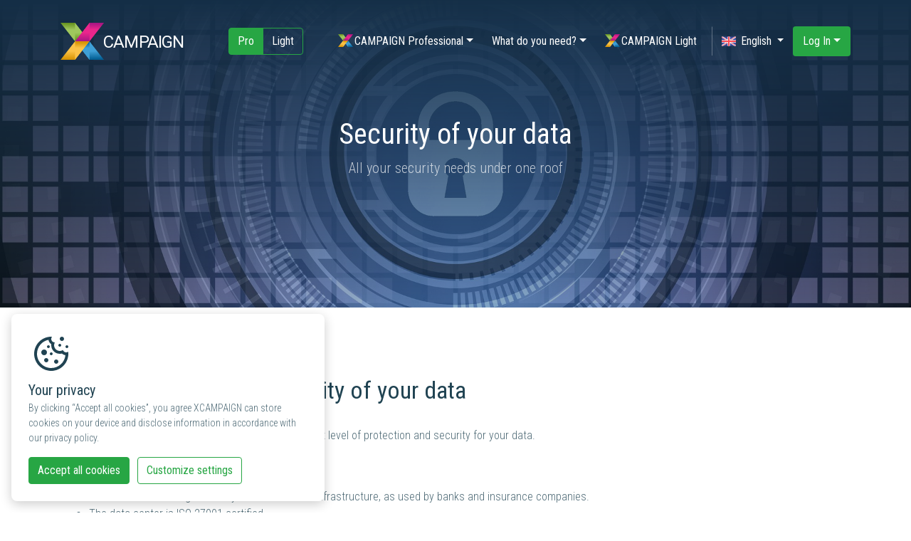

--- FILE ---
content_type: text/html; charset=UTF-8
request_url: https://www.xcampaign.info/switzerland-en/security/
body_size: 45250
content:
<!doctype html>
<html lang="en">
    <head>
        <meta charset="utf-8">
        <meta name="viewport" content="width=device-width, initial-scale=1, shrink-to-fit=no">
        <title>XCAMPAIGN</title>
        <link rel="stylesheet" href="/assets/css/bootstrap.min.css">
        <link rel="stylesheet" href="https://fonts.googleapis.com/css?family=Roboto|Roboto+Condensed:300,400,700&amp;subset=latin-ext">
        <link rel="stylesheet" href="/assets/css/animate.min.css">
        <link rel="stylesheet" href="/assets/css/styles.css?ver=2511220659">
        <link rel="stylesheet" href="//maxcdn.bootstrapcdn.com/font-awesome/4.7.0/css/font-awesome.min.css">
        <link rel="apple-touch-icon" sizes="180x180" href="/assets/img/apple-touch-icon.png">
        <link rel="icon" type="image/png" sizes="32x32" href="/assets/img/favicon-32x32.png">
        <link rel="icon" type="image/png" sizes="16x16" href="/assets/img/favicon-16x16.png">
        <link rel="canonical" href="https://www.xcampaign.ch/switzerland-en/security/">
        <meta name="twitter:card" content="summary">
        <meta property="og:url" content="https://www.xcampaign.info/switzerland-en/security/">
        <meta property="og:title" content="XCAMPAIGN">
        <meta name="msapplication-TileColor" content="#b91d47">
        <meta name="theme-color" content="#ffffff">
		<!-- Global site tag (gtag.js) - Google Analytics -->
		<script async src="https://www.googletagmanager.com/gtag/js?id=UA-128888238-1"></script>
		<script>
			window.dataLayer = window.dataLayer || [];
			function gtag(){dataLayer.push(arguments);}
			gtag('consent', 'default', {
				'ad_storage': 'denied',
				'analytics_storage': 'denied',
				'personalization_storage': 'denied'
			});
			gtag('js', new Date());
			gtag('config', 'UA-72817886-1');
		</script>
    </head>
    <body>
			<!-- Google Tag Manager -->
			<noscript><iframe src="//www.googletagmanager.com/ns.html?id=GTM-MF38QL"
			height="0" width="0" style="display:none;visibility:hidden"></iframe></noscript>
			<script>(function(w,d,s,l,i){w[l]=w[l]||[];w[l].push({'gtm.start':
			new Date().getTime(),event:'gtm.js'});var f=d.getElementsByTagName(s)[0],
			j=d.createElement(s),dl=l!='dataLayer'?'&l='+l:'';j.async=true;j.src=
			'//www.googletagmanager.com/gtm.js?id='+i+dl;f.parentNode.insertBefore(j,f);
			})(window,document,'script','dataLayer','GTM-MF38QL');</script>
			<!-- End Google Tag Manager -->

        <header>
            <div class="container">
                <nav class="nav main-nav justify-content-between align-items-center">									
									<div class="d-flex align-items-center">
										<div class="logo-container">
											<a href="/switzerland-en/">
											<img src="/assets/img/logo-xc.png" alt="XC" class="logo1">
											<span class="camp camp_in">campaign</span>
											</a>
										</div>									
										<div class="btn-group btn-group-sp">
											<a href="#" class="btn btn-success">Pro</a>
											<a href="https://light.xcampaign.ch/index?l=en" class="btn btn-outline-success" target="_blank">Light</a>
										</div>
									</div>
                    <div class="nav">
                        <a href="#" class="nav-link nav-bars"><i class="fa fa-bars"></i> Menu</a>
                        <div class="nav nav-items">
													<div class="dropdown">
														<a href="#" class="nav-link dropdown-toggle" data-toggle="dropdown" id="xcProChoose"><img src="/assets/img/logo-xc.png" alt="XC" style="width: 21px;height: 18px;margin-right: 2px;margin-top: -3px;">CAMPAIGN Professional</a>
														<div class="dropdown-menu" aria-labelledby="xcProChoose">														
															<a class="dropdown-item" href="/switzerland-en/functions/">Functions</a>
															<a class="dropdown-item" href="/switzerland-en/highlights-new/">Highlights</a>
															<a class="dropdown-item" href="/switzerland-en/services/">Our Services</a>
															<a class="dropdown-item" href="/switzerland-en/extra/">Optional Services</a>
															<a class="dropdown-item" href="/switzerland-en/use-cases/">Use Cases</a>															
															<a class="dropdown-item" href="/switzerland-en/prices-pro/">Prices</a>
															<a class="dropdown-item" href="/switzerland-en/partners/">Our Partners</a>
															<a class="dropdown-item" href="/switzerland-en/blog/">News &amp; Blog</a>															<a class="dropdown-item" href="/switzerland-en/security/">Security of your data</a>
														</div>
													</div>
													<div class="dropdown">
														<a href="#" class="nav-link dropdown-toggle" data-toggle="dropdown">What do you need?</a>
														<div class="dropdown-menu">
															<a class="dropdown-item" href="#" data-toggle="modal" data-target="#configurator">Product Configurator</a>
															<a class="dropdown-item" href="/switzerland-en/prices/">Pro/Light Comparison</a>
														</div>
													</div>
													<a href="https://light.xcampaign.ch/index?l=en" class="nav-link" target="_blank"><img src="/assets/img/logo-xc.png" alt="XC" style="width: 21px;height: 18px;margin-right: 2px;margin-top: -3px;">CAMPAIGN Light</a>
                        </div>

												<div class="dropdown">
												<a href="#" class="nav-link nav-select-lang dropdown-toggle" data-toggle="dropdown" id="languagesChoose">
													<img src="/assets/img/english.svg" alt="" class="menu-flag" width="20" height="20">
													English												</a>
												<div class="dropdown-menu dropdown-menu-right dropdown-menu-langs" aria-labelledby="languagesChoose">
														<a class="dropdown-item" href="/switzerland-en/security/"><img src="/assets/img/english.svg" alt="English">English</a>
														<a class="dropdown-item" href="/switzerland-de/security/"><img src="/assets/img/swiss.svg" alt="Deutsch">Deutsch</a>
														<a class="dropdown-item" href="/switzerland-fr/security/"><img src="/assets/img/french.svg" alt="Français">Français</a>
														<a class="dropdown-item" href="/spain-es/security/"><img src="/assets/img/spain.svg" alt="Deutsch">Español</a>
														<a class="dropdown-item" href="/czech-cs/security/"><img src="/assets/img/czech.svg" alt="Czech">Česky</a>
												</div>
												</div>
												
												<div class="dropdown login-dropdown">
															<a href="#" class="nav-link dropdown-toggle btn btn-success" data-toggle="dropdown" id="loginChoose">Log In</a>
															<div class="dropdown-menu dropdown-menu-right" aria-labelledby="loginChoose">
																	<a class="dropdown-item" href="https://www.xcampaign.ch/login/LoginPage.jsf?l=en"><img src="/assets/img/logo-xc.png" alt="XC">CAMPAIGN Professional</a>
																	<a class="dropdown-item" href="https://light.xcampaign.ch/index?l=en"><img src="/assets/img/logo-xc.png" alt="XC">CAMPAIGN Light</a>
															</div>
														</div>
												
                    </div>
										
                </nav>
            </div>
        </header>


<style>
    .features {
        padding-top: 3rem;
        padding-bottom: 3rem;
    }
    .feature-image-container {
        padding: 4rem;
        color: #ddd;
        text-align: center;
    }
    .feature-image-container img {
        width: 12rem;
        height: auto;
    }
    .page-intro {
        height: 60vh;
        display: flex;
        justify-content: center;
        align-items: center;
        background-image: linear-gradient(to bottom, rgba(21,47,71,1), rgba(21,47,71,0.3)), url(/assets/slides/slide5.jpg);
        background-position: 0 0, 50% 50%;
        background-repeat: no-repeat, no-repeat;
        background-size: 100% 100%, cover;
        color: #fff;
    }
    .page-intro p {
        color: rgba(255,255,255,0.7);
    }
		p strong {
			font-size: 1.25rem;
		}
		.section-sec p strong,
		.section-sec ul {
			color:#fff;
		}
</style>

<section class="page-intro">
    <div class="text-center">
        <h1 class="h1-features">Security of your data</h1>
        <p>All your security needs under one roof</p>
    </div>
</section>

<section class="section section-responsive" style="padding-bottom:2rem;">
    <div class="container">
        
			<h1>Always in focus - The security of your data</h1>
			
			<p>For the XCAMPAIGN application, we guarantee the highest level of protection and security for your data.</p>
			
			<p><strong>Secure data storage</strong></p>
			<ul>
				<li>We have a modern high-security data center and infrastructure, as used by banks and insurance companies.</li>
				<li>The data center is ISO 27001 certified.</li>
				<li>The entire infrastructure is redundant and specific data is geo-redundantly secured.</li>
				<li>XCAMPAIGN offers 7/24 system provisioning, daily full backup and firewall security.</li>
				<li>We have the systems and application audited annually with security assessments by renowned international companies.</li>
			</ul>

			<p><strong>CSA Certified</strong></p>
			<ul>
				<li>As a member of ECO and CSA certified partner, we guarantee compliance with all legal and technical quality standards, as well as the highest level of professionalism and quality.</li>
				<li>Our dispatch servers are certified by CSA. This means that we are recognized by renowned e-mail providers as a reputable e-mail sender and enjoy the best possible reputation and deliverability.</li>
			</ul>

			
		</div>
</section>

<section class="section section-responsive section-sec" style="background-image: linear-gradient(to right, rgba(0,0,0,0.9), rgba(0,0,0,0.1)), url(/assets/img/cyber-security-blog-min.jpg);
			background-repeat: no-repeat;
			background-position: left 50%;
			background-size: cover;
			background-color: #3e0001;
			padding-top: 4rem;
			padding-bottom: 3rem;">
    <div class="container">
			
			<div class="row">
				<div class="col-md-6">
					<p><strong>Security through access control</strong></p>
			<ul>
				<li>Tracking of all changes to security settings</li>
				<li>Tracking and monitoring by a customer or security manager</li>
				<li>Tracking of all logins to your account (including support staff logins)</li>
				<li>Monthly report of all users including the date of last user access</li>
				<li>Ability to restrict access to your XCAMPAIGN account using 2FA or IP address restriction</li>
				<li>If you wish, we can also connect access to your XCAMPAIGN account via SSO</li>
				<li>Protection of access against brute force attacks</li>
				<li>Different user roles restricting the range of functions</li>
			</ul>
				</div>
			</div>
		</div>
</section>


<section class="section section-responsive" style="padding-top:3rem;">
    <div class="container">						

			<p><strong>Data protection law</strong></p>
			<p>All technical and organizational measures related to personal data are carried out extremely carefully within the framework of the applicable data protection law. This includes:</p>
			<ul>
				<li>DOI process</li>
				<li>DSG (+ DSGVO)-compliant permission management</li>
				<li>DSG (+ DSGVO)-compliant cleanup process</li>
				<li>DSG (+ DSGVO)-compliant data export (information request)</li>
			</ul>

			<p><strong>Data transfer</strong></p>
			<ul>
				<li>Secured data interfaces via Rest API</li>
				<li>Data imports and exports via secure SFTP servers</li>
				<li>Data can be optionally encrypted</li>
			</ul>

			<p><strong>Optional service XCrypto</strong></p>
			<p>In order to achieve optimal data security, we offer our customers a unique optional encryption of profile attributes (CID fields). These profile data (mostly personal), called sensitive, are stored in the database as cryptograms (encrypted). Only the customer can decrypt this data. Even the support staff has no insight into this data.</p>
			<p><a href="/switzerland-en/xcrypto/" class="btn btn-success">More info</a>

    </div>
</section>

<footer>
    <div class="container">
        <div class="row">
            <div class="col-md-4 pb-5">
                <h3>Contact in Switzerland</h3>
                <p>								
                    <span class="d-flex">
											<i class="fa fa-home" aria-hidden="true"></i> <span>XCAMPAIGN<br>KünzlerBachmann Directmarketing AG<br>Haldenstrasse 16A<br>CH-8306 Brüttisellen</span>
                    </span>
									
										
                    <span class="d-flex">
                        <i class="fa fa-phone" aria-hidden="true"></i> +41 (0) 44 872 34 80                    </span>

                    <span class="d-flex">
                        <i class="fa fa-envelope" aria-hidden="true"></i> 
                        <a href="mailto:info@xcampaign.info">info@xcampaign.info</a>
                    </span>
                </p>
																								

                <hr class="mt-5 mb-5">
                
                <a href="https://www.facebook.com/xcampaign.info" class="mr-4 soc-link" target="_blank"><svg xmlns="http://www.w3.org/2000/svg" viewBox="0 0 20 20"><path fill="#fff" d="M10 .4C4.698.4.4 4.698.4 10s4.298 9.6 9.6 9.6 9.6-4.298 9.6-9.6S15.302.4 10 .4zm2.274 6.634h-1.443c-.171 0-.361.225-.361.524V8.6h1.805l-.273 1.486H10.47v4.461H8.767v-4.461H7.222V8.6h1.545v-.874c0-1.254.87-2.273 2.064-2.273h1.443v1.581z"/></svg></a>                    
                
                <a href="https://www.linkedin.com/company/xcampaign/" class="mr-4 soc-link" target="_blank"><svg xmlns="http://www.w3.org/2000/svg" viewBox="0 0 20 20"><path fill="#fff" d="M10 .4C4.698.4.4 4.698.4 10s4.298 9.6 9.6 9.6 9.6-4.298 9.6-9.6S15.302.4 10 .4zM7.65 13.979H5.706V7.723H7.65v6.256zm-.984-7.024c-.614 0-1.011-.435-1.011-.973 0-.549.409-.971 1.036-.971s1.011.422 1.023.971c0 .538-.396.973-1.048.973zm8.084 7.024h-1.944v-3.467c0-.807-.282-1.355-.985-1.355-.537 0-.856.371-.997.728-.052.127-.065.307-.065.486v3.607H8.814v-4.26c0-.781-.025-1.434-.051-1.996h1.689l.089.869h.039c.256-.408.883-1.01 1.932-1.01 1.279 0 2.238.857 2.238 2.699v3.699z"/></svg></a>
                
                <a href="https://www.youtube.com/channel/UCdm5Kuttc8a18xij-GY59KA" class="mr-4 soc-link" target="_blank"><svg xmlns="http://www.w3.org/2000/svg" viewBox="0 0 20 20"><path fill="#fff" d="M11.603 9.833L9.357 8.785C9.161 8.694 9 8.796 9 9.013v1.974c0 .217.161.319.357.228l2.245-1.048c.197-.092.197-.242.001-.334zM10 .4C4.698.4.4 4.698.4 10s4.298 9.6 9.6 9.6 9.6-4.298 9.6-9.6S15.302.4 10 .4zm0 13.5c-4.914 0-5-.443-5-3.9s.086-3.9 5-3.9 5 .443 5 3.9-.086 3.9-5 3.9z"/></svg></a>                   
                    
                <a href="https://www.xing.com/pages/xcampaign" class="soc-link" target="_blank"><svg xmlns="http://www.w3.org/2000/svg" viewBox="0 0 20 20"><path fill="#fff" d="M10 .4C4.698.4.4 4.698.4 10s4.298 9.6 9.6 9.6 9.6-4.298 9.6-9.6S15.302.4 10 .4zM8.063 11.5l-.153.309c-.071.138-.236.191-.347.191H6.149c-.25 0-.239-.191-.178-.316l.092-.184 1.125-2.25L6.563 8l-.092-.185c-.061-.125-.072-.315.178-.315h1.414c.111 0 .276.053.347.19l.153.31.625 1.25-1.125 2.25zm5.967-5.685L13.938 6l-2.5 5 1.5 3 .092.184c.062.125.072.316-.178.316h-1.414c-.112 0-.275-.053-.345-.191L10.938 14l-1.5-3 2.5-5 .155-.31c.069-.138.232-.19.345-.19h1.414c.25 0 .239.19.178.315z"/></svg></a>

            </div>
            <div class="col-md-3">
                <h3>Something About Us</h3>
                <p>KünzlerBachmann Directmarketing has been the leading dialogue marketing service provider in Switzerland for over 40 years. The company provides its customers with address data, CRM systems and email technology as well as support with address management, mailing production and comprehensive campaigns. No matter whether it’s private addresses, company details, building information or email addresses, you are sure to find what you are looking for in KünzlerBachmann Directmarketing’s extensive database. In a nutshell: concentrated dialogue marketing expertise from a single source.</p>            </div>
            <div class="col-md-4 offset-md-1">
                <h3>Product</h3>
                <ul class="list-unstyled">
                    <li><a href="https://www.xcampaign.ch/login/LoginPage.jsf?l=en">Login</a></li>
                    <li><a href="/switzerland-en/documents/">Client cases and documents</a></li>
										<li><a href="/switzerland-en/partners/">Our Partners</a></li>
                    <li><a href="/switzerland-en/newsletter/">Newsletter</a></li>
										<li><a href="/switzerland-en/blog/">News &amp; Blog</a></li>                </ul>
                <hr>
                <h3>Contact and Legal</h3>
                <ul class="list-unstyled" style="margin-bottom: 2rem;">
                    <li><a href="/switzerland-en/get-started/">Contact</a></li>
										<li><a href="/switzerland-en/partner/">Become a partner</a></li>
					                    <li><a href="https://kbdirect.ch/agb/" target="_blank">Term of Service</a></li>
                    <li><a href="/switzerland-en/privacy/">Privacy Policy</a></li>
                </ul>

				<div class="mb-3">
					<a href="https://certified-senders.org/certificate/?id=cc09dfaf3e839380d5c0478b2c9c39b4" target="_blank">
						<img src="/assets/img/CSA_trust_seal.svg" class="img-fluid" alt="CSA certified sender" style="max-width: 150px;margin-right:0.5rem">
					</a>
					<img src="/assets/img/gdpr.png" class="img-fluid" alt="GDPR ready" style="height: 80px;">
				</div>
				<a href="https://www.m3aawg.org/"><img src="/assets/img/logo-m3a.png" class="img-fluid" alt="M3AAWG" style="max-width: 150px;"></a>
            </div>
        </div>
        <div class="row copyright-section">
            <div class="col-12"><p>Copyright &copy; 2025 KünzlerBachmann Directmarketing AG</p></div>
        </div>
    </div>
</footer>

<div id="popup" class="popup" style="display: none;">
    <h1>Exclusive Newsletter</h1>
    <p>Would you like to receive exclusive news about E-marketing and real use cases with XCAMPAIGN?</p>
    <a href="/switzerland-en/newsletter/" id="subscribe"
          class="btn btn-success btn-block mb-2">Subscribe Newsletter Today</a>
    <a href="#" id="close" class="btn btn-outline-success btn-block">Not now</a>
</div>

<div class="cookie-consent">
	<svg xmlns="http://www.w3.org/2000/svg" viewBox="0 0 32 32"><path d="M 16 4 C 9.371094 4 4 9.371094 4 16 C 4 22.628906 9.371094 28 16 28 C 22.628906 28 28 22.628906 28 16 C 28 15.515625 27.964844 15.039063 27.90625 14.566406 C 27.507813 14.839844 27.023438 15 26.5 15 C 25.421875 15 24.511719 14.3125 24.160156 13.359375 C 23.535156 13.757813 22.796875 14 22 14 C 19.789063 14 18 12.210938 18 10 C 18 9.265625 18.210938 8.585938 18.558594 7.992188 C 18.539063 7.996094 18.519531 8 18.5 8 C 17.117188 8 16 6.882813 16 5.5 C 16 4.941406 16.1875 4.433594 16.496094 4.019531 C 16.332031 4.011719 16.167969 4 16 4 Z M 23.5 4 C 22.671875 4 22 4.671875 22 5.5 C 22 6.328125 22.671875 7 23.5 7 C 24.328125 7 25 6.328125 25 5.5 C 25 4.671875 24.328125 4 23.5 4 Z M 14.050781 6.1875 C 14.25 7.476563 15 8.585938 16.046875 9.273438 C 16.015625 9.511719 16 9.757813 16 10 C 16 13.308594 18.691406 16 22 16 C 22.496094 16 22.992188 15.9375 23.46875 15.8125 C 24.152344 16.4375 25.015625 16.851563 25.953125 16.96875 C 25.464844 22.03125 21.1875 26 16 26 C 10.484375 26 6 21.515625 6 16 C 6 11.152344 9.46875 7.097656 14.050781 6.1875 Z M 22 9 C 21.449219 9 21 9.449219 21 10 C 21 10.550781 21.449219 11 22 11 C 22.550781 11 23 10.550781 23 10 C 23 9.449219 22.550781 9 22 9 Z M 14 10 C 13.449219 10 13 10.449219 13 11 C 13 11.550781 13.449219 12 14 12 C 14.550781 12 15 11.550781 15 11 C 15 10.449219 14.550781 10 14 10 Z M 27 10 C 26.449219 10 26 10.449219 26 11 C 26 11.550781 26.449219 12 27 12 C 27.550781 12 28 11.550781 28 11 C 28 10.449219 27.550781 10 27 10 Z M 11 13 C 9.894531 13 9 13.894531 9 15 C 9 16.105469 9.894531 17 11 17 C 12.105469 17 13 16.105469 13 15 C 13 13.894531 12.105469 13 11 13 Z M 16 15 C 15.449219 15 15 15.449219 15 16 C 15 16.550781 15.449219 17 16 17 C 16.550781 17 17 16.550781 17 16 C 17 15.449219 16.550781 15 16 15 Z M 12.5 19 C 11.671875 19 11 19.671875 11 20.5 C 11 21.328125 11.671875 22 12.5 22 C 13.328125 22 14 21.328125 14 20.5 C 14 19.671875 13.328125 19 12.5 19 Z M 19.5 20 C 18.671875 20 18 20.671875 18 21.5 C 18 22.328125 18.671875 23 19.5 23 C 20.328125 23 21 22.328125 21 21.5 C 21 20.671875 20.328125 20 19.5 20 Z"></path></svg>
	<p><strong>Your privacy</strong><br>By clicking “Accept all cookies”, you agree XCAMPAIGN can store cookies on your device and disclose information in accordance with our privacy policy.</p>
	<a href="#" class="btn btn-success mr-2 allow-all">Accept all cookies</a>
	<a href="#" class="btn btn-outline-success" data-toggle="modal" data-target="#customizeCookie">Customize settings</a>
</div>

<div class="modal fade customize-cookie" id="customizeCookie" tabindex="-1">
	<div class="modal-dialog modal-dialog-centered modal-dialog-scrollable">
		<div class="modal-content">
			<div class="modal-header">
				<h5 class="modal-title" id="staticBackdropLabel">Customize settings</h5>
				<button type="button" class="close" data-dismiss="modal" aria-label="Close">
					<svg xmlns="http://www.w3.org/2000/svg" viewBox="0 0 32 32" style="width:2rem;height:2rem;"><path d="M 7.21875 5.78125 L 5.78125 7.21875 L 14.5625 16 L 5.78125 24.78125 L 7.21875 26.21875 L 16 17.4375 L 24.78125 26.21875 L 26.21875 24.78125 L 17.4375 16 L 26.21875 7.21875 L 24.78125 5.78125 L 16 14.5625 Z"/></svg>
				</button>
			</div>
			<div class="modal-body">
				<div>
					<div class="custom-control custom-switch">
						<input type="checkbox" class="custom-control-input" id="cookie_necessary" name="cookie_necessary" checked="" disabled="">
						<label class="custom-control-label" for="cookie_necessary">Strictly Necessary</label>
					</div>
					<p>These cookies are necessary for our website to function properly and cannot be switched off in our systems. These cookies do not store any personally identifiable information.</p>
				</div>
				<div>
					<div class="custom-control custom-switch">
						<input type="checkbox" class="custom-control-input" id="cookie_statistics" name="cookie_statistics">
						<label class="custom-control-label" for="cookie_statistics">Statistical</label>
					</div>
					<p>Statistical cookies help us to understand how visitors use our website. They collect and communicate information anonymously.</p>
				</div>
				<div>
					<div class="custom-control custom-switch">
						<input type="checkbox" class="custom-control-input" id="cookie_marketing" name="cookie_marketing">
						<label class="custom-control-label" for="cookie_marketing">Marketing</label>
					</div>
					<p>These cookies may be set through our site by our advertising partners. They may be used by those companies to build a profile of your interests and show you relevant adverts on other sites. They do not store directly personal information.</p>
				</div>
			</div>
			<div class="modal-footer">
				<button class="btn btn-success btn-allow-selected">
					Accept selected cookies				</button>
				<button type="button" class="btn btn-outline-success" data-dismiss="modal">Cancel</button>
			</div>
		</div>
	</div>
</div>

<!-- Modal -->
<div class="modal fade" id="configurator" tabindex="-1">
  <div class="modal-dialog modal-dialog-centered">
    <div class="modal-content">
      <div class="modal-header">
        <h5 class="modal-title d-flex align-items-center" id="configuratorLabel"><img src="/assets/img/logo-xc.png" alt="XC" style="width: 26px;height: 22px;margin-right: 2px;">CAMPAIGN Configurator</h5>
        <button type="button" class="close" data-dismiss="modal" aria-label="Close" style="font-family: sans-serif;">
          <span aria-hidden="true">&times;</span>
        </button>
      </div>
      <div class="modal-body modal-body-config">
				<div class="part-1">
					<h3>What do you need?</h3>
					<p>You do not know which version of XCAMPAIGN application is the best for you? No problem! Answer the following five questions and you will be clear right away.</p>
				</div>
        <div class="part-2" style="display:none">
					<p class="mb-0">
						1 from 7
					</p>
					<h4 class="mb-3">How many emails do you want to send per month?</h4>					
					<div class="row">
						<div class="col-md-4">
							<a href="#" class="btn-config" data-value="1" data-question="1">
								<svg xmlns="http://www.w3.org/2000/svg" viewBox="0 0 24 24"><path d="M19,4H5A3,3,0,0,0,2,7V17a3,3,0,0,0,3,3H19a3,3,0,0,0,3-3V7A3,3,0,0,0,19,4Zm-.41,2-5.88,5.88a1,1,0,0,1-1.42,0L5.41,6ZM20,17a1,1,0,0,1-1,1H5a1,1,0,0,1-1-1V7.41l5.88,5.88a3,3,0,0,0,4.24,0L20,7.41Z"/></svg>
								Up to 10,000							</a>
						</div>
						<div class="col-md-4">
							<a href="#" class="btn-config" data-value="2" data-question="1">
								<svg xmlns="http://www.w3.org/2000/svg" viewBox="0 0 24 24"><path d="M17,21.63H5a3,3,0,0,1-3-3v-8a1,1,0,0,0-2,0v8a5,5,0,0,0,5,5H17a1,1,0,0,0,0-2Zm4-18H7a3,3,0,0,0-3,3v10a3,3,0,0,0,3,3H21a3,3,0,0,0,3-3v-10A3,3,0,0,0,21,3.63Zm-.41,2-5.88,5.88a1,1,0,0,1-1.42,0L7.41,5.63Zm1.41,11a1,1,0,0,1-1,1H7a1,1,0,0,1-1-1V7l5.88,5.88a3,3,0,0,0,4.24,0L22,7Z"/></svg>
								Up to 100,000							</a>
						</div>
						<div class="col-md-4">
							<a href="#" class="btn-config" data-value="3" data-question="1">
								<svg xmlns="http://www.w3.org/2000/svg" viewBox="0 0 28 28"><path d="M21,19.9H9c-1.7,0-3-1.3-3-3v-8c0-0.6-0.4-1-1-1s-1,0.4-1,1v8c0,2.8,2.2,5,5,5h12c0.6,0,1-0.4,1-1S21.6,19.9,21,19.9z
	 M17,24.1H5c-1.7,0-3-1.3-3-3v-8c0-0.6-0.4-1-1-1s-1,0.4-1,1v8c0,2.8,2.2,5,5,5h12c0.6,0,1-0.4,1-1S17.6,24.1,17,24.1z M25,1.9H11
	c-1.7,0-3,1.3-3,3v10c0,1.7,1.3,3,3,3h14c1.7,0,3-1.3,3-3v-10C28,3.3,26.7,1.9,25,1.9z M24.6,3.9l-5.9,5.9c-0.4,0.4-1,0.4-1.4,0
	c0,0,0,0,0,0l-5.9-5.9L24.6,3.9z M26,14.9c0,0.6-0.4,1-1,1H11c-0.6,0-1-0.4-1-1V5.3l5.9,5.9c1.2,1.2,3.1,1.2,4.2,0L26,5.3V14.9z"/>
								</svg>
								More than 100,000							</a>
						</div>
					</div>
				</div>
				<div class="part-3" style="display:none">
					<p class="mb-0">
						2 from 7
					</p>
					<h4 class="mb-3">How do you prefer to work?</h4>					
					<div class="row">
						<div class="col-md-6">
							<a href="#" class="btn-config" data-value="1" data-question="2">
								<svg xmlns="http://www.w3.org/2000/svg" viewBox="0 0 32 32"><path d="M 16 5 C 12.144531 5 9 8.144531 9 12 C 9 14.410156 10.230469 16.550781 12.09375 17.8125 C 8.527344 19.34375 6 22.882813 6 27 L 8 27 C 8 24.109375 9.527344 21.59375 11.8125 20.1875 C 12.484375 21.835938 14.121094 23 16 23 C 17.878906 23 19.515625 21.835938 20.1875 20.1875 C 22.472656 21.59375 24 24.109375 24 27 L 26 27 C 26 22.882813 23.472656 19.34375 19.90625 17.8125 C 21.769531 16.550781 23 14.410156 23 12 C 23 8.144531 19.855469 5 16 5 Z M 16 7 C 18.773438 7 21 9.226563 21 12 C 21 14.773438 18.773438 17 16 17 C 13.226563 17 11 14.773438 11 12 C 11 9.226563 13.226563 7 16 7 Z M 16 19 C 16.820313 19 17.601563 19.117188 18.34375 19.34375 C 17.996094 20.308594 17.089844 21 16 21 C 14.910156 21 14.003906 20.308594 13.65625 19.34375 C 14.398438 19.117188 15.179688 19 16 19 Z"/></svg>
								Alone, with an intuitive application							</a>
						</div>
						<div class="col-md-6">
							<a href="#" class="btn-config" data-value="2" data-question="2">
								<svg xmlns="http://www.w3.org/2000/svg" viewBox="0 0 32 32"><path d="M 11.5 6 C 9.578125 6 8 7.578125 8 9.5 C 8 11.421875 9.578125 13 11.5 13 C 13.421875 13 15 11.421875 15 9.5 C 15 7.578125 13.421875 6 11.5 6 Z M 20.5 6 C 18.578125 6 17 7.578125 17 9.5 C 17 11.421875 18.578125 13 20.5 13 C 22.421875 13 24 11.421875 24 9.5 C 24 7.578125 22.421875 6 20.5 6 Z M 11.5 8 C 12.339844 8 13 8.660156 13 9.5 C 13 10.339844 12.339844 11 11.5 11 C 10.660156 11 10 10.339844 10 9.5 C 10 8.660156 10.660156 8 11.5 8 Z M 20.5 8 C 21.339844 8 22 8.660156 22 9.5 C 22 10.339844 21.339844 11 20.5 11 C 19.660156 11 19 10.339844 19 9.5 C 19 8.660156 19.660156 8 20.5 8 Z M 7 12 C 4.800781 12 3 13.800781 3 16 C 3 17.113281 3.476563 18.117188 4.21875 18.84375 C 2.886719 19.746094 2 21.28125 2 23 L 4 23 C 4 21.332031 5.332031 20 7 20 C 8.667969 20 10 21.332031 10 23 L 12 23 C 12 21.28125 11.113281 19.746094 9.78125 18.84375 C 10.523438 18.117188 11 17.113281 11 16 C 11 13.800781 9.199219 12 7 12 Z M 12 23 C 11.375 23.835938 11 24.886719 11 26 L 13 26 C 13 24.332031 14.332031 23 16 23 C 17.667969 23 19 24.332031 19 26 L 21 26 C 21 24.886719 20.625 23.835938 20 23 C 19.660156 22.546875 19.25 22.160156 18.78125 21.84375 C 19.523438 21.117188 20 20.113281 20 19 C 20 16.800781 18.199219 15 16 15 C 13.800781 15 12 16.800781 12 19 C 12 20.113281 12.476563 21.117188 13.21875 21.84375 C 12.75 22.160156 12.339844 22.546875 12 23 Z M 20 23 L 22 23 C 22 21.332031 23.332031 20 25 20 C 26.667969 20 28 21.332031 28 23 L 30 23 C 30 21.28125 29.113281 19.746094 27.78125 18.84375 C 28.523438 18.117188 29 17.113281 29 16 C 29 13.800781 27.199219 12 25 12 C 22.800781 12 21 13.800781 21 16 C 21 17.113281 21.476563 18.117188 22.21875 18.84375 C 20.886719 19.746094 20 21.28125 20 23 Z M 7 14 C 8.117188 14 9 14.882813 9 16 C 9 17.117188 8.117188 18 7 18 C 5.882813 18 5 17.117188 5 16 C 5 14.882813 5.882813 14 7 14 Z M 25 14 C 26.117188 14 27 14.882813 27 16 C 27 17.117188 26.117188 18 25 18 C 23.882813 18 23 17.117188 23 16 C 23 14.882813 23.882813 14 25 14 Z M 16 17 C 17.117188 17 18 17.882813 18 19 C 18 20.117188 17.117188 21 16 21 C 14.882813 21 14 20.117188 14 19 C 14 17.882813 14.882813 17 16 17 Z"/></svg>
								I prefer to communicate with support and assign work							</a>
						</div>
					</div>
				</div>
				<div class="part-4" style="display:none">
					<p class="mb-0">
						3 from 7
					</p>
					<h4 class="mb-3">How much experience do you have with mailing?</h4>					
					<div class="row">
						<div class="col-md-4">
							<a href="#" class="btn-config" data-value="1" data-question="3">
								<svg xmlns="http://www.w3.org/2000/svg" viewBox="0 0 92 92">
									<path d="M52,83V57.8c0-3.3-2.7-6-6-6s-6,2.7-6,6V83c0,3.3,2.7,6,6,6S52,86.3,52,83z"/>
								</svg>
								I'm just starting							</a>
						</div>
						<div class="col-md-4">							
							<a href="#" class="btn-config" data-value="2" data-question="3">
								<svg xmlns="http://www.w3.org/2000/svg" viewBox="0 0 92 92">
								<path d="M65.5,83V33.4c0-3.3-2.7-6-6-6s-6,2.7-6,6V83c0,3.3,2.7,6,6,6S65.5,86.3,65.5,83z M38.5,83V57.8
		c0-3.3-2.7-6-6-6s-6,2.7-6,6V83c0,3.3,2.7,6,6,6S38.5,86.3,38.5,83z"/>
								</svg>
								I have already created a few newsletters							</a>
						</div>
						<div class="col-md-4">
							<a href="#" class="btn-config" data-value="3" data-question="3">
								<svg xmlns="http://www.w3.org/2000/svg" viewBox="0 0 92 92">
								<path d="M73,89c-3.3,0-6-2.7-6-6V9c0-3.3,2.7-6,6-6s6,2.7,6,6v74C79,86.3,76.3,89,73,89z M52,83V33.4
									c0-3.3-2.7-6-6-6s-6,2.7-6,6V83c0,3.3,2.7,6,6,6S52,86.3,52,83z M25,83V57.8c0-3.3-2.7-6-6-6s-6,2.7-6,6V83c0,3.3,2.7,6,6,6
									S25,86.3,25,83z"/>
								</svg>
								I have a wide marketing portfolio, including mailing							</a>
						</div>
					</div>
				</div>
				<div class="part-5" style="display:none">
					<p class="mb-0">
						4 from 7
					</p>
					<h4 class="mb-3">In email marketing you want to:</h4>					
					<div class="row">
						<div class="col-md-6">
							<a href="#" class="btn-config" data-value="1" data-question="4">
								<svg xmlns="http://www.w3.org/2000/svg" viewBox="0 0 32 32"><path d="M 5 5 L 5 27 L 27 27 L 27 5 L 5 5 z M 7 7 L 25 7 L 25 25 L 7 25 L 7 7 z M 16 14 A 2 2 0 0 0 16 18 A 2 2 0 0 0 16 14 z"/></svg>
								Send a one-time email from time to time							</a>
						</div>
						<div class="col-md-6">
							<a href="#" class="btn-config" data-value="2" data-question="4">
								<svg xmlns="http://www.w3.org/2000/svg" viewBox="0 0 32 32"><path d="M 5 5 L 5 27 L 27 27 L 27 5 L 5 5 z M 7 7 L 25 7 L 25 25 L 7 25 L 7 7 z M 11 8 A 2 2 0 0 0 11 12 A 2 2 0 0 0 11 8 z M 21 8 A 2 2 0 0 0 21 12 A 2 2 0 0 0 21 8 z M 11 14 A 2 2 0 0 0 11 18 A 2 2 0 0 0 11 14 z M 21 14 A 2 2 0 0 0 21 18 A 2 2 0 0 0 21 14 z M 11 20 A 2 2 0 0 0 11 24 A 2 2 0 0 0 11 20 z M 21 20 A 2 2 0 0 0 21 24 A 2 2 0 0 0 21 20 z"/></svg>
								Create automated campaigns, transactional emails and more							</a>
						</div>
					</div>
				</div>
				<div class="part-6" style="display:none">
					<p class="mb-0">
						5 from 7
					</p>
					<h4 class="mb-3">Is it important for you to test using A / B testing?</h4>					
					<div class="row">
						<div class="col-md-6">
							<a href="#" class="btn-config" data-value="1" data-question="5">
								<svg xmlns="http://www.w3.org/2000/svg" viewBox="0 0 32 32"><path d="M 28.28125 6.28125 L 11 23.5625 L 3.71875 16.28125 L 2.28125 17.71875 L 10.28125 25.71875 L 11 26.40625 L 11.71875 25.71875 L 29.71875 7.71875 Z"/></svg>
								Yes							</a>
						</div>
						<div class="col-md-6">
							<a href="#" class="btn-config" data-value="2" data-question="5">
								<svg xmlns="http://www.w3.org/2000/svg" viewBox="0 0 32 32"><path d="M 7.21875 5.78125 L 5.78125 7.21875 L 14.5625 16 L 5.78125 24.78125 L 7.21875 26.21875 L 16 17.4375 L 24.78125 26.21875 L 26.21875 24.78125 L 17.4375 16 L 26.21875 7.21875 L 24.78125 5.78125 L 16 14.5625 Z"/></svg>
								No							</a>
						</div>
					</div>
				</div>
				<div class="part-7" style="display:none">
					<p class="mb-0">
						6 from 7
					</p>
					<h4 class="mb-3">Do you use the API in your project?</h4>					
					<div class="row">
						<div class="col-md-6">
							<a href="#" class="btn-config" data-value="1" data-question="6">
								<svg xmlns="http://www.w3.org/2000/svg" viewBox="0 0 32 32"><path d="M 28.28125 6.28125 L 11 23.5625 L 3.71875 16.28125 L 2.28125 17.71875 L 10.28125 25.71875 L 11 26.40625 L 11.71875 25.71875 L 29.71875 7.71875 Z"/></svg>
								Yes, I use							</a>
						</div>
						<div class="col-md-6">
							<a href="#" class="btn-config" data-value="2" data-question="6">
								<svg xmlns="http://www.w3.org/2000/svg" viewBox="0 0 32 32"><path d="M 7.21875 5.78125 L 5.78125 7.21875 L 14.5625 16 L 5.78125 24.78125 L 7.21875 26.21875 L 16 17.4375 L 24.78125 26.21875 L 26.21875 24.78125 L 17.4375 16 L 26.21875 7.21875 L 24.78125 5.78125 L 16 14.5625 Z"/></svg>
								No or I don't know what it is							</a>
						</div>
					</div>
				</div>
				<div class="part-8" style="display:none">
					<p class="mb-0">
						7 from 7
					</p>
					<h4 class="mb-3">Are you considering integration of XCRYPTO*?						<span style="font-size: 1rem;font-weight: 300;display: block;margin-top: 4px;">* A complementary service that encrypts data at the highest possible level. Most commonly used in the banking sector and where very sensitive data is handled.</span></h4>					
					<div class="row">
						<div class="col-md-6">
							<a href="#" class="btn-config" data-value="1" data-question="7">
								<svg xmlns="http://www.w3.org/2000/svg" viewBox="0 0 32 32"><path d="M 16.6875 3 L 16.375 3.28125 L 9.59375 10 L 5 10 L 5 26 L 21.84375 26 C 23.253906 26 24.484375 25.003906 24.78125 23.625 L 26.9375 13.625 C 27.332031 11.777344 25.886719 10 24 10 L 18.25 10 L 18.4375 9.25 C 18.640625 9.09375 18.769531 9.027344 19.0625 8.625 C 19.53125 7.984375 20 6.992188 20 5.65625 C 20 4.230469 18.710938 3 17.09375 3 Z M 17.40625 5.09375 C 17.828125 5.175781 18 5.347656 18 5.65625 C 18 6.558594 17.726563 7.117188 17.46875 7.46875 C 17.210938 7.820313 17.03125 7.90625 17.03125 7.90625 L 16.6875 8.09375 L 16.5625 8.5 L 15.96875 10.75 L 15.65625 12 L 24 12 C 24.660156 12 25.105469 12.574219 24.96875 13.21875 L 22.84375 23.21875 C 22.742188 23.6875 22.320313 24 21.84375 24 L 11 24 L 11 11.40625 Z M 7 12 L 9 12 L 9 24 L 7 24 Z"/></svg>
								I'm fine with standard security							</a>
						</div>
						<div class="col-md-6">
							<a href="#" class="btn-config" data-value="2" data-question="7">
								<svg xmlns="http://www.w3.org/2000/svg" viewBox="0 0 32 32"><path d="M 16 3 C 12.15625 3 9 6.15625 9 10 L 9 13 L 6 13 L 6 29 L 26 29 L 26 13 L 23 13 L 23 10 C 23 6.15625 19.84375 3 16 3 Z M 16 5 C 18.753906 5 21 7.246094 21 10 L 21 13 L 11 13 L 11 10 C 11 7.246094 13.246094 5 16 5 Z M 8 15 L 24 15 L 24 27 L 8 27 Z"/></svg>
								I require the highest security XCRYPTO							</a>
						</div>
					</div>
				</div>
      </div>
      <div class="modal-footer">
				<form action="/switzerland-en/finish/" method="post" id="formconfig">
					<input type="hidden" name="question1" id="question1" value="">
					<input type="hidden" name="question2" id="question2" value="">
					<input type="hidden" name="question3" id="question3" value="">
					<input type="hidden" name="question4" id="question4" value="">
					<input type="hidden" name="question5" id="question5" value="">
					<input type="hidden" name="question6" id="question6" value="">
					<input type="hidden" name="question7" id="question7" value="">
					<button type="submit" class="btn btn-success btn-finish" style="display:none;">Finish</button>
				</form>				
				
				<button type="button" class="btn btn-success btn-start-config">Start Now</button>				
					<button type="button" class="btn btn-success btn-part2" style="display:none;">Next</button>
				<button type="button" class="btn btn-success btn-part3" style="display:none;">Next</button>
				<button type="button" class="btn btn-success btn-part4" style="display:none;">Next</button>
				<button type="button" class="btn btn-success btn-part5" style="display:none;">Next</button>
				<button type="button" class="btn btn-success btn-part6" style="display:none;">Next</button>
				<button type="button" class="btn btn-success btn-part7" style="display:none;">Next</button>
				
        <button type="button" class="btn btn-outline-secondary" data-dismiss="modal">Close</button>
      </div>
    </div>
  </div>
</div>

<script src="/assets/js/jquery-3.3.1.min.js"></script>
<script src="https://cdnjs.cloudflare.com/ajax/libs/popper.js/1.14.3/umd/popper.min.js" integrity="sha384-ZMP7rVo3mIykV+2+9J3UJ46jBk0WLaUAdn689aCwoqbBJiSnjAK/l8WvCWPIPm49" crossorigin="anonymous"></script>
<script src="/assets/js/bootstrap.min.js"></script>
<script src="/assets/js/jquery.visible.min.js"></script>
<script>
			$(document).ready(function(){
				setTimeout(
					function() 
					{
						$('.years').css({
						'animation-name':'years_out',
						'animation-delay':'0',
						'top': '14px',
						'opacity': '1'
						});
						$('.line').css({
						'animation-name':'line_out',
						'animation-delay':'0',
						'background': 'rgba(255,255,255,0.3)',
						'left': '0',
						'width': '143px'
						});
						$('.anni').css({
						'animation-name':'anni_out',
						'animation-delay':'0',
						'left': '0',
						'opacity': '1'
						});
					}, 3000);
				setTimeout(
					function() 
					{
						$('.logo2').css({
						'animation-name':'logo_out',
						'animation-delay':'0',
						'height': '52px',
						'left': '64px',
						'top': '0',
						'clip-path': 'circle(100% at 50% 50%)'
						});
						$('.camp').addClass('camp_in');						
					}, 5000);
			});
			
		</script>
<script>
		
	$(".allow-all").click(function(event) {
		event.preventDefault();
		$('.cookie-consent').hide();
		$('.play').removeClass('denied');
		document.cookie = "cookie-allow="+(new Date()).getTime()+"; expires=Thu, 31 Dec 2026 12:00:00 UTC; path=/";
	});
	
	$('.btn-allow-selected').click(function(event){
		event.preventDefault();
		if ($('#cookie_statistics').is(':checked')) {
			document.cookie = "cookie-statistics="+(new Date()).getTime()+"; expires=Thu, 31 Dec 2026 12:00:00 UTC; path=/";
		}
		if ($('#cookie_marketing').is(':checked')) {
			$('.play').removeClass('denied');
			document.cookie = "cookie-marketing="+(new Date()).getTime()+"; expires=Thu, 31 Dec 2026 12:00:00 UTC; path=/";			
		}
		$('#customizeCookie').modal('hide');
		$('.cookie-consent').hide();		
	});
	
	$('#configurator').on('show.bs.modal', function (event) {
		$('.modal-body-config > div').hide();
		$('.modal-body-config .part-1').show();
		$('.modal-footer .btn-success').hide();
		$('.modal-footer .btn-start-config').show();
		$('.btn-config').removeClass('active');
		for (let i = 0; i <= 6; i++) {
			$('#question'+i).val('');
		} 
	});

	
	
	$('.btn-start-config').click(function(event){
		event.preventDefault();
		$(this).hide();
		$('.modal-body-config .part-1').hide();
		$('.modal-body-config .part-2, .btn-part2').show();
	});
	$('.btn-part2').click(function(event){
		event.preventDefault();
		$(this).hide();
		$('.modal-body-config .part-2').hide();
		$('.modal-body-config .part-3, .btn-part3').show();		
	});
	$('.btn-part3').click(function(event){
		event.preventDefault();
		$(this).hide();
		$('.modal-body-config .part-3').hide();
		$('.modal-body-config .part-4, .btn-part4').show();		
	});
	$('.btn-part4').click(function(event){
		event.preventDefault();
		$(this).hide();
		$('.modal-body-config .part-4').hide();
		$('.modal-body-config .part-5, .btn-part5').show();		
	});
	$('.btn-part5').click(function(event){
		event.preventDefault();
		$(this).hide();
		$('.modal-body-config .part-5').hide();
		$('.modal-body-config .part-6, .btn-part6').show();		
	});
	$('.btn-part6').click(function(event){
		event.preventDefault();
		$(this).hide();
		$('.modal-body-config .part-6').hide();
		$('.modal-body-config .part-7, .btn-part7').show();		
	});
	$('.btn-part7').click(function(event){
		event.preventDefault();
		$(this).hide();
		$('.modal-body-config .part-7').hide();
		$('.modal-body-config .part-8, .btn-finish').show();		
	});
	
	$('.btn-config').click(function(event){
		event.preventDefault();
		$(this).parent().parent().find('.btn-config').removeClass('active');
		$(this).addClass('active');
		var question = $(this).data('question');
		var value = $(this).data('value');
		$('#question'+question).val(value);
	});
</script>
<script src="/assets/js/newsletter.js"></script>

<script>
    function showVideo(video_url) {
        var youtube_url = "https://www.youtube.com/embed/" + video_url + "?rel=0&amp;wmode=transparent&amp;modestbranding=1&amp;vq=hd720&autoplay=1";
        $(".video-container iframe").attr("src", youtube_url);
    }

    $('.play, .playone').click(function (event) {
        event.preventDefault();
				if ($(this).hasClass('denied')) {
					$(this).hide();
					$('.stop').show();
					$('.video-denied').show();					
				} else {
					if ($(this).hasClass('playever')) {
						$('.play').removeClass('denied');
						document.cookie = "cookie-marketing="+(new Date()).getTime()+"; expires=Thu, 31 Dec 2026 12:00:00 UTC; path=/";
					}
					$(this).hide();
					$('.video-denied').hide();
					$('.image-container img').hide(300);
					$('.extra-container img').hide(300);
					$('.stop').show();
					$('.video-container').show();
					var video_url = $(this).attr('data-video');
					showVideo(video_url);
				}        
    });

    $('.stop').click(function (event) {
        event.preventDefault();
        $(".video-container iframe").attr("src", "");
        $(this).hide();
				$('.video-denied .btn').show();
				$('.video-denied').hide();
        $('.video-container').hide();
        $('.image-container img').show(300);
        $('.extra-container img').show(300);
        $('.play').show();
    });

    $(document).ready(function () {

        $('html, body').scrollTop(0);

        function counters() {

            $('.counter-number-not').each(function () {
                $(this).css('visibility', 'visible');
            });

            $('.counter-number').each(function () {
                $(this).css('visibility', 'visible');
                $(this).prop('Counter', 0).animate({
                    Counter: $(this).text()
                }, {
                    duration: 2000,
                    easing: 'swing',
                    step: function (now) {
                        $(this).text(Math.ceil(now));
                    }
                });
            });
        }

        var counter_run = false;
        var offsetFromTop = 150;

        $(window).scroll(function () {

            var st = $(this).scrollTop();
            if (st > offsetFromTop) {
                $('header').addClass('scrolled');
            } else {
                $('header').removeClass('scrolled');
            }

            if ($('.section-counters').visible(true, false, 'vertical') && !counter_run) {
                counter_run = true;
                counters();
            }

        });

        $("#home-scroll-down").click(function (event) {
            event.preventDefault();
            $('html, body').animate({
                scrollTop: $("#video").offset().top
            }, 1000);
        });

        $('.nav-bars').click(function (event) {
            event.preventDefault();
            $(this).toggleClass('open');
            $('.nav-items').toggleClass('open');
        });
				
				$("#explore-all").click(function (event) {
            event.preventDefault();
            $('html, body').animate({
                scrollTop: $("#benefits").offset().top
            }, 1000);
        });

    });

</script>


</body>
</html>

--- FILE ---
content_type: text/css
request_url: https://www.xcampaign.info/assets/css/styles.css?ver=2511220659
body_size: 39296
content:
/*
    Created on : 10.4.2018, 16:45:50
    Author     : Miled
*/
html {
  font-size: 16px;
}
body {
  font-family: 'Roboto Condensed', sans-serif;
  font-weight: 300;
}
header {
  padding-top: 2rem;
  padding-bottom: 2rem;
  position: fixed;
  left: 0;
  top: 0;
  right: 0;
  background-color: transparent;
  transition: padding 0.3s, background-color 0.3s, box-shadow 0.3s;
  z-index: 100;
  box-shadow: none;
}
header.scrolled {
  padding-top: 1rem;
  padding-bottom: 1rem;
  background-color: #eff3f6;
  box-shadow: 0 5px 20px rgba(0, 0, 0, 0.05);
}
@media (max-width: 767px) {
  header.scrolled {
    padding-top: 0.125rem;
    padding-bottom: 0.125rem;
  }
}
/*.btn-success {
    background: #87b934;
    border-color: transparent;
}
.btn-outline-success {
    border-color: #87b934;
    color: #87b934;
}
.btn-success:hover,
.btn-success:focus,
.btn-outline-success:hover,
.btn-outline-success:focus {
    background: #78a326;
    border-color: rgba(0, 0, 0, 0.2);
}*/
.btn-success {
  background-color: #27a644;
}
.btn-outline-success {
  border-color: #27a644;
  color: #27a644;
}
.btn-success:hover,
.btn-success:focus,
.btn-outline-success:hover,
.btn-outline-success:focus {
  background-color: #218838;
  border-color: transparent;
  color: #fff;
}
.btn-login {
  border-color: #fff;
  color: #fff;
}
.btn-login:hover,
.btn-login:focus {
  background: #fff;
  border-color: transparent;
  color: #27a644;
}
.main-nav .nav-link {
  color: #fff;
  font-weight: 400;
  transition: all 0.3s;
  border-top: 1px solid transparent;
  padding: 0.5rem 0.8125rem;
}
.main-nav .nav-link.active {
  border-top: 1px solid #28a745;
}
.main-nav .nav-link:not(.btn):hover {
  color: #27a644;
}
header.scrolled .main-nav .nav-link:not(.btn) {
  color: #152f47;
}
header.scrolled .main-nav .nav-link:not(.btn):hover {
  color: #27a644;
}
.logo {
  color: #fff;
  transition: all 0.3s;
  background: url(../img/logo-xc.png) no-repeat left 50%;
  background-size: auto 52px;
  padding-left: 62px;
  height: 52px;
  display: inline-block;
  font-family: 'Roboto', sans-serif;
  font-weight: 400;
  font-size: 1.5rem;
  line-height: 52px;
  letter-spacing: -0.05rem;
}
header.scrolled .logo {
  color: #152f47;
}
.logo:hover,
.logo:focus {
  text-decoration: none;
}
.main-nav .nav-contact {
  background-color: #87b934;
  margin-left: 1rem;
  border-radius: 0.25rem;
  padding-left: 2rem;
  padding-right: 2rem;
}
.main-nav .nav-contact:hover,
.main-nav .nav-contact:focus {
  background-color: #78a326;
}
.full-intro {
  background-color: #152f47;
  background-image: linear-gradient(to bottom, rgba(21, 47, 71, 0.8) 5%, rgba(21, 47, 71, 0.4) 50%, rgba(21, 47, 71, 0.2) 100%), url(../img/home1.jpg);
  background-repeat: no-repeat, no-repeat;
  background-size: cover, cover;
  background-position: 0 0, center top;
  height: 100vh;
  display: flex;
  justify-content: center;
  align-items: center;
  color: rgba(255, 255, 255, 0.8);
  position: relative;
}
.full-intro .btn,
.section-photo-bg .btn,
.btn-wider {
  padding-left: 2rem;
  padding-right: 2rem;
}
.full-intro-container {
  animation-delay: 0.5s;
  z-index: 1;
  padding-top: 20rem;
}
.full-intro-container p {
  font-size: 1.25rem;
}
@media (min-width: 992px) and (max-width: 1199px) {
  .full-intro-container {
    padding-top: 10rem;
  }
}
@media (min-width: 768px) and (max-width: 991px) {
  .full-intro-container {
    padding-top: 6rem;
  }
}
@media (max-width: 767px) {
  .full-intro-container {
    padding-top: 4rem;
  }
  .full-intro-container h1 {
    font-size: 2rem;
  }
}
.full-intro h1 {
  color: #fff;
}
/*@media(min-width: 767px) {
	.full-intro h1 {
		max-width: 640px;
	}
}*/
.woman {
  position: absolute;
  left: 60%;
  right: 0;
  bottom: 0;
  height: 85vh;
  max-height: 745px;
  background-image: url(../img/hp_pano_woman2.png);
  background-position: 0 100%;
  background-repeat: no-repeat;
  background-size: contain;
  animation-delay: 1s;
}
.intro-fe {
  color: #fff;
}
.intro-fe .icon-container {
  width: 3.25rem;
  height: 3.25rem;
  padding: 0.75rem;
  margin-right: 10px;
}
.intro-fe .icon-container > img {
  width: 26px;
  height: 26px;
}
.intro-fe-1 {
  position: absolute;
  left: 78%;
  bottom: 48%;
  animation-delay: 1.5s;
}
.intro-fe-2 {
  position: absolute;
  left: 75%;
  bottom: 40%;
  animation-delay: 1.75s;
}
.intro-fe-3 {
  position: absolute;
  left: 72%;
  bottom: 32%;
  animation-delay: 2s;
}
.intro-fe-4 {
  position: absolute;
  left: 69%;
  bottom: 24%;
  animation-delay: 2.25s;
}
@media (min-width: 768px) and (max-width: 991px) {
  .intro-fe-1 {
    left: 70%;
    bottom: 35%;
  }
  .intro-fe-2 {
    left: 68%;
    bottom: 27%;
  }
  .intro-fe-3 {
    left: 66%;
    bottom: 19%;
  }
  .intro-fe-4 {
    left: 62%;
    bottom: 11%;
  }
}
@media (max-width: 767px) {
  .intro-fe-1,
  .intro-fe-2,
  .intro-fe-3,
  .intro-fe-4 {
    display: none;
  }
}
@media (max-height: 700px) {
  .intro-fe-1,
  .intro-fe-2,
  .intro-fe-3,
  .intro-fe-4 {
    display: none;
  }
}
.intro-fe-text {
  text-shadow: 2px 2px 2px rgba(0, 0, 0, 0.5);
}
.reference-logo {
  width: 5.313rem;
  height: auto;
  filter: grayscale(100%);
  opacity: 0.7;
  margin: 1rem;
  transition: all 0.3s;
}
.reference-logo:hover {
  filter: grayscale(0);
  opacity: 1;
  transform: scale(1.1);
}
.reference-grid > div {
  display: flex;
  justify-content: center;
  align-items: center;
  border-right: 1px solid #f0f0f0;
  border-bottom: 1px solid #f0f0f0;
}
.reference-grid > div:nth-child(4n) {
  border-right: 0;
}
.reference-grid > div:nth-last-child(1),
.reference-grid > div:nth-last-child(2),
.reference-grid > div:nth-last-child(3),
.reference-grid > div:nth-last-child(4) {
  border-bottom: 0;
}
.reference-grid .reference-logo {
  opacity: 1;
  filter: grayscale(0);
}
/*.reference-grid .reference-logo:hover {
	opacity: 1;
}*/
.section-video {
  background: #eff3f6;
  padding-top: 17rem;
  padding-bottom: 8rem;
  overflow: hidden;
}
.section h1 {
  color: #204352;
  font-size: 2.125rem;
  font-weight: 400;
  margin-bottom: 2rem;
}
.section h2 {
  color: #204352;
  font-size: 1.75rem;
  font-weight: 400;
}
.section p,
.section ul,
.section ol,
label {
  color: rgba(32, 67, 82, 0.8);
}
label.required::after {
  content: "*";
  padding-left: 3px;
  color: #c00;
}
.image-container,
.extra-container {
  position: relative;
  width: 760px;
  height: 480px;
  display: flex;
  background: #162738;
}
.image-container img,
.extra-container {
  position: absolute;
  z-index: 10;
}
.image-container::before {
  content: "";
  position: absolute;
  display: block;
  width: 1258px;
  height: 753px;
  background: url(../img/macbook.png) no-repeat 0 0;
  background-size: 100% auto;
  left: -274px;
  top: -168px;
}
.extra-container::before {
  content: "";
  position: absolute;
  display: block;
  width: 1207px;
  height: 611px;
  background: url(../img/macbook2.png) no-repeat 0 0;
  background-size: 100% auto;
  left: -225px;
  top: -27px;
}
.section-video-content {
  z-index: 10;
}
.image-container .play,
.extra-container .play {
  position: absolute;
  left: 50%;
  top: 50%;
  z-index: 11;
  width: 6rem;
  height: 6rem;
  text-align: center;
  background: rgba(255, 255, 255, 0.95);
  font-size: 3rem;
  color: #ea268c;
  border-radius: 50%;
  line-height: 6rem;
  box-shadow: 0 0 16px rgba(0, 0, 0, 0.2);
  margin-left: -3rem;
  margin-top: -3rem;
  transition: all 0.3s;
}
.image-container .play .fa,
.extra-container .play .fa {
  margin-right: -8px;
}
.image-container .stop,
.extra-container .stop {
  display: none;
  position: absolute;
  left: 0;
  top: 0;
  z-index: 11;
  width: 2rem;
  height: 2rem;
  text-align: center;
  background: rgba(255, 255, 255, 0.9);
  font-size: 1rem;
  color: #ea268c;
  border-radius: 50%;
  line-height: 2rem;
  box-shadow: 0 0 16px rgba(0, 0, 0, 0.2);
  margin-left: -1rem;
  margin-top: -1rem;
  transition: all 0.3s;
}
.image-container .play:hover,
.image-container .stop:hover,
.extra-container .play:hover,
.extra-container .stop:hover {
  background: #ffffff;
  box-shadow: 0 0 20px rgba(210, 7, 113, 0.3);
  color: #d20771;
}
.video-container {
  display: none;
}
.extra-video {
  padding-top: 6rem;
  padding-bottom: 5rem;
}
@media (min-width: 1360px) and (max-width: 1640px) {
  .section-video .offset-xl-1 {
    margin-left: 0;
  }
  .section-video-content {
    padding-right: 3rem;
  }
}
@media (min-width: 1200px) and (max-width: 1359px) {
  .section-video .offset-xl-1 {
    margin-left: 0;
  }
  .section-video-content {
    padding-right: 5rem;
  }
  .image-container {
    width: 640px;
    height: 430px;
  }
  .extra-container {
    width: 640px;
    height: 420px;
  }
  .image-container::before {
    width: 1117px;
    height: 753px;
  }
  .extra-container::before {
    width: 1029px;
    height: 753px;
    left: -194px;
    top: -20px;
  }
  .image-container img {
    left: -30px;
    width: 675px;
    top: -15px;
  }
  .extra-container img {
    left: -30px;
    width: 675px;
    top: -15px;
  }
  .image-container .video-container {
    left: -16px;
    top: -10px;
  }
}
@media (min-width: 992px) and (max-width: 1199px) {
  .section-video {
    padding-top: 9rem;
  }
  .extra-video {
    padding-top: 6rem;
  }
  .image-container {
    padding-left: 73px;
    background: transparent;
    padding-top: 69px;
    width: 710px;
    height: 520px;
  }
  .extra-container {
    width: 630px;
  }
  .image-container::before {
    width: 1100px;
    height: 690px;
    left: -164px;
    top: -78px;
  }
  .image-container img {
    width: 665px;
    height: 420px;
  }
  .image-container .video-container {
    width: 500px;
  }
  .extra-container .video-container {
    width: 560px;
  }
  .image-container .stop {
    left: 80px;
    top: 74px;
  }
}
@media (min-width: 768px) and (max-width: 991px) {
  .section-video {
    padding-top: 3rem;
  }
  .extra-video .section-video-content {
    padding-bottom: 5rem;
  }
  .section-video-content {
    padding-bottom: 11rem;
  }
  .image-container::before {
    width: 1050px;
    height: 650px;
    left: -207px;
    top: -136px;
  }
  .image-container {
    padding-left: 16px;
    width: 660px;
    height: 408px;
  }
  .extra-container {
    width: 660px;
    height: 408px;
  }
  .image-container img {
    width: 643px;
    height: 406px;
  }
  .image-container .stop {
    top: -18px;
  }
}
.image-container-opacity::before {
  background-image: url(../img/macbook-opacity.png);
}
@media (max-width: 767px) {
  .image-container::before {
    display: none;
  }
  .section-video {
    padding-top: 3rem;
    padding-bottom: 3rem;
  }
  .image-container {
    width: 100%;
    height: calc(100vw * 0.56);
  }
  .image-container img {
    width: 100%;
    height: calc(100vw * 0.56);
    position: static;
  }
}
.section-previews {
  background: #fff;
  padding-top: 10rem;
  padding-bottom: 6rem;
  overflow: hidden;
}
.section-counters {
  background: #eff3f6;
  padding-top: 8rem;
  padding-bottom: 8rem;
}
.counter-number,
.counter-number-not {
  visibility: hidden;
  color: #2178d2;
  font-size: 2.5rem;
  font-weight: 700;
  padding-left: 3px;
  padding-right: 3px;
}
.counter-number-container {
  display: block;
}
.counter-more {
  text-transform: uppercase;
  font-weight: 700;
  font-size: 0.8125rem;
  color: #8ca4b1;
}
.section-counters img {
  width: 100px;
  height: auto;
  display: block;
  margin: 0 auto 1rem;
}
.section-logos {
  padding-top: 8rem;
  padding-bottom: 8rem;
}
.counter-percent::after {
  content: "%";
  padding-left: 3px;
}
svg {
  vertical-align: middle;
}
.scroll-down {
  position: absolute;
  left: 50%;
  margin-left: -20px;
  width: 40px;
  height: 40px;
  bottom: 60px;
  padding-left: 7px;
  cursor: pointer;
  z-index: 2;
  color: #c7c4b8;
  -webkit-box-sizing: border-box;
  -moz-box-sizing: border-box;
  box-sizing: border-box;
}
.scroll-down.svg svg {
  width: 25px;
  opacity: 1;
  -webkit-transition: opacity 0.5s;
  -moz-transition: opacity 0.5s;
  -ms-transition: opacity 0.5s;
  -o-transition: opacity 0.5s;
  transition: opacity 0.5s;
}
.scroll-down.svg .stroke {
  stroke: #fff;
}
.scroll-down.svg .scroller {
  fill: #fff;
  -webkit-animation: updown 1s infinite;
  -moz-animation: updown 1s infinite;
  -o-animation: updown 1s infinite;
  animation: updown 1s infinite;
}
@-webkit-keyframes updown {
  0% {
    -webkit-transform: translate(0, 0);
    transform: translate(0, 0);
  }
  50% {
    -webkit-transform: translate(0, 5px);
    transform: translate(0, 5px);
  }
  100% {
    -webkit-transform: translate(0, 0);
    transform: translate(0, 0);
  }
}
@-moz-keyframes updown {
  0% {
    -moz-transform: translate(0, 0);
    transform: translate(0, 0);
  }
  50% {
    -moz-transform: translate(0, 5px);
    transform: translate(0, 5px);
  }
  100% {
    -moz-transform: translate(0, 0);
    transform: translate(0, 0);
  }
}
@-o-keyframes updown {
  0% {
    -o-transform: translate(0, 0);
    transform: translate(0, 0);
  }
  50% {
    -o-transform: translate(0, 5px);
    transform: translate(0, 5px);
  }
  100% {
    -o-transform: translate(0, 0);
    transform: translate(0, 0);
  }
}
@keyframes updown {
  0% {
    -webkit-transform: translate(0, 0);
    transform: translate(0, 0);
  }
  50% {
    -webkit-transform: translate(0, 5px);
    transform: translate(0, 5px);
  }
  100% {
    -webkit-transform: translate(0, 0);
    transform: translate(0, 0);
  }
}
footer {
  padding-top: 5rem;
  padding-bottom: 5rem;
  background: #152f47;
  color: rgba(255, 255, 255, 0.6);
}
@media (max-width: 767px) {
  footer {
    padding-top: 3rem;
    padding-bottom: 3rem;
  }
}
footer h3 {
  font-size: 1.5rem;
  color: #fff;
  margin-bottom: 1.5rem;
}
footer p {
  font-size: 0.875rem;
}
footer .fa {
  color: #fff;
  width: 2rem;
  margin-top: 2px;
  font-size: 1rem;
}
footer p a {
  color: rgba(255, 255, 255, 0.6);
}
footer p a:hover,
footer p a:focus {
  color: #fff;
}
footer .list-unstyled {
  margin-top: -3px;
}
footer .list-unstyled a {
  color: rgba(255, 255, 255, 0.6);
  font-size: 0.875rem;
  text-transform: uppercase;
}
.copyright-section {
  padding-top: 2rem;
}
.menu-flag {
  width: 20px;
  float: left;
  margin-top: 2px;
  margin-right: 7px;
}
.nav-select-lang {
  border-left: 1px solid rgba(255, 255, 255, 0.3);
  padding-left: 1.5rem;
  margin-left: 0.5rem;
}
.nav-select-lang span:not(.region) {
  color: rgba(255, 255, 255, 0.3);
}
header.scrolled .nav-select-lang {
  border-left: 1px solid #d8dce5;
}
header.scrolled .nav-select-lang span:not(.region) {
  color: #d8dce5;
}
.section-hint-1 {
  padding-top: 8rem;
  padding-bottom: 5rem;
  background: #eff3f6;
}
.section-hint-2 {
  padding-top: 8rem;
  padding-bottom: 5rem;
  background: #fff;
}
.section-hint-1 h2,
.section-hint-2 h2 {
  font-size: 1.5rem;
  color: #204352;
}
.icon-container {
  background: #fff;
  border-radius: 50%;
  padding: 1rem;
  width: 4rem;
  height: 4rem;
  display: inline-block;
  box-shadow: 3px 3px 12px rgba(21, 47, 71, 0.2);
  margin-bottom: 1rem;
}
.icon-container > img {
  width: 32px;
  height: 32px;
}
.section-hint-1 p,
.section-hint-2 p {
  margin-bottom: 3rem;
}
.section-hint-2 img {
  width: 3rem;
  height: 3rem;
  margin-right: 1.5rem;
}
.section-hint-2 p {
  max-width: 80%;
}
.carousel-x {
  height: 100vh;
  width: 100%;
  background-image: url(../img/xc-bg2.svg);
  background-repeat: no-repeat;
  background-size: auto 114%;
  background-position: right -320px top;
}
.carousel-x-blue {
  background-image: url(../img/xc-blue.svg);
}
.carousel-x-green {
  background-image: url(../img/xc-green.svg);
}
.carousel-x-red {
  background-image: url(../img/xc-red.svg);
}
.carousel-x-orange {
  background-image: url(../img/xc-orange.svg);
}
/*
.section-hint-2 {
	background-image: url(../img/xc-bg2.svg);
	background-repeat: no-repeat;
	background-size: auto 114%;
	background-position: -300px top;
}*/
.section-photo-bg {
  padding-top: 10rem;
  padding-bottom: 10rem;
  background-image: linear-gradient(to left, rgba(21, 47, 71, 0.9), rgba(21, 47, 71, 0.3)), url(../img/bg-reports4.jpg);
  background-position: 0 0, 50% 50%;
  background-repeat: no-repeat, no-repeat;
  background-size: 100% 100%, cover;
}
.section-photo-bg h1 {
  color: #fff;
}
.section-photo-bg p {
  color: rgba(255, 255, 255, 0.8);
}
.section-photo-bg2 {
  background-image: linear-gradient(to left, rgba(21, 47, 71, 0.9), rgba(21, 47, 71, 0.3)), url(../img/bg-mac.jpg);
  background-position: 50% 30%;
}
.step {
  display: inline-block;
  width: 4rem;
  height: 4rem;
  text-align: center;
  line-height: 4rem;
  font-weight: 700;
  border-radius: 50%;
  position: absolute;
  font-size: 2rem;
  /*box-shadow: 3px 3px 12px rgba(21,47,71,0.2);*/
  background: #27a644;
  color: #fff;
}
.stepNext::after {
  content: "";
  display: block;
  position: absolute;
  top: 40%;
  left: 100%;
  width: 80px;
  height: 1px;
  margin-left: -40px;
  border-top: 3px dotted #c3c8d1;
}
.step-sm {
  width: 3.5rem;
  height: 3.5rem;
  line-height: 3.5rem;
  font-size: 1.5rem;
}
.form-control::-webkit-input-placeholder {
  color: #c1d1da;
  font-weight: 300;
}
.form-control::-moz-placeholder {
  color: #c1d1da;
  font-weight: 300;
}
.form-control:-ms-input-placeholder {
  color: #c1d1da;
  font-weight: 300;
}
.form-control::-ms-input-placeholder {
  color: #c1d1da;
  font-weight: 300;
}
.form-control::placeholder {
  color: #c1d1da;
  font-weight: 300;
}
.popup {
  padding: 1.5rem;
  position: fixed;
  right: 1rem;
  bottom: 1rem;
  background: #fff;
  box-shadow: 0 0 30px rgba(0, 0, 0, 0.3);
  width: 20rem;
  z-index: 100;
  border-radius: 8px;
}
.popup h1 {
  color: #204352;
  font-size: 2rem;
}
.popup p {
  color: rgba(32, 67, 82, 0.8);
}
.list-questions {
  margin-bottom: 1.5rem;
  padding-left: 0;
}
/*.list-questions li {
    list-style: none;
    color: #2178d2;
    font-weight: 500;
    background: url(../img/bullet.svg) no-repeat left 3px;
    background-size: 20px 20px;
    padding-left: 1.875rem;
    padding-bottom: 0.75rem;
    font-size: 1.125rem;
}*/
.list-questions li {
  padding: 0.5rem 2rem;
  background: #2178d2;
  list-style: none;
  margin-bottom: 1rem;
  color: #fff;
  position: relative;
  z-index: 10;
}
.list-questions li:first-child {
  margin-left: 1rem;
  padding-left: 1rem;
}
.list-questions li:first-child::before {
  content: "";
  display: block;
  position: absolute;
  right: 100%;
  top: 0;
  bottom: 0;
  width: 1rem;
  background: url(../img/ribbon-start.svg) no-repeat 0 0;
  background-size: 100% 100%;
}
.list-questions li:last-child {
  margin-right: 1rem;
}
.list-questions li:last-child::before {
  content: "";
  display: block;
  position: absolute;
  left: 100%;
  top: 0;
  bottom: 0;
  width: 1rem;
  background: url(../img/ribbon-end.svg) no-repeat 0 0;
  background-size: 100% 100%;
}
.list-questions li::after {
  content: "";
  display: block;
  position: absolute;
  left: 0;
  right: 0;
  height: 1rem;
  top: 100%;
  z-index: 1;
  background: url(../img/ribbon-between.svg) no-repeat 0 0;
  background-size: 100% 100%;
}
.list-questions li:first-child::after {
  left: -1rem;
}
.list-questions li:last-child::after {
  display: none;
}
.modal-lg {
  max-width: 1000px;
}
.modal-lg .modal-body,
.modal-lg .modal-header {
  padding-left: 1.5rem;
  padding-right: 1.5rem;
}
.map-container {
  padding: 1rem;
  border-radius: 8px;
  border: 1px solid transparent;
  transition: all 0.3s;
}
.map-container:hover {
  border: 1px solid #cedbe4;
}
.map-container.active {
  background-color: #eff3f6;
  border: 1px solid transparent;
}
.flag-in-modal {
  width: 48px;
  height: 48px;
  display: block;
  margin: 0 auto 0.25rem;
}
.map-container .btn {
  margin-bottom: 0.25rem;
}
.map-container .btn-outline-success {
  background-color: #fff;
}
.map-container .btn-outline-success:hover,
.map-container .btn-outline-success:focus {
  background-color: #218838;
}
/* highlights cards */
.card-img-top {
  background-color: #eff3f6;
}
.card-columns {
  column-count: 1;
}
@media (min-width: 768px) and (max-width: 991px) {
  .card-columns {
    column-count: 2;
  }
}
@media (min-width: 992px) {
  .card-columns {
    column-count: 3;
  }
}
/*@media (min-width: 1200px) {
    .card-columns {
        column-count: 4;
    }
}*/
/* responsive menu */
@media (max-width: 1199px) {
  .nav-items {
    display: none;
  }
  .main-nav .nav-items .nav-link {
    border-top: 0;
    border-bottom: 2px solid transparent;
  }
  .main-nav .nav-items .nav-link.active {
    border-top: 0;
    border-bottom: 2px solid #28a745;
  }
  header {
    padding-top: 1rem;
    padding-bottom: 1rem;
  }
}
@media (min-width: 1200px) {
  .nav-bars {
    display: none !important;
  }
}
@media (min-width: 992px) and (max-width: 1199px) {
  .nav-items .nav-link {
    padding-left: 0.5rem;
    padding-right: 0.5rem;
  }
}
@media (max-width: 543px) {
  .nav-select-lang {
    margin-left: 0;
    padding-left: 1rem;
  }
  .nav-select-lang .region {
    display: none;
  }
}
@media (max-width: 435px) {
  .logo {
    font-size: 1.2rem;
    padding-left: 40px;
    background-size: auto 35px;
  }
  .nav-link {
    padding-left: 0.75rem;
    padding-right: 0.75rem;
  }
}
@media (max-width: 359px) {
  .logo {
    font-size: 1.1rem;
    padding-left: 35px;
    background-size: auto 30px;
  }
  .nav-link {
    padding-left: 0.5rem;
    padding-right: 0.5rem;
  }
  .menu-flag {
    margin-right: 5px;
  }
}
.main-nav {
  position: relative;
}
.nav-items.open {
  display: flex;
  position: absolute;
  left: 0;
  right: 0;
  top: 5rem;
  justify-content: center;
  background-color: rgba(21, 47, 71, 0.7);
}
header.scrolled .nav-items.open {
  background-color: #fff;
  box-shadow: 0 5px 20px rgba(0, 0, 0, 0.1);
}
.nav-bars {
  position: relative;
}
.nav-bars.open::after {
  content: "";
  position: absolute;
  display: block;
  width: 0;
  height: 0;
  background: transparent;
  border: 12px solid transparent;
  right: 1.5rem;
  top: 100%;
  margin-top: -6px;
  margin-left: 0;
  border-bottom-color: rgba(21, 47, 71, 0.7);
  z-index: 100;
}
header.scrolled .nav-bars.open::after {
  border-bottom-color: #fff;
}
@media (max-width: 767px) {
  .nav-items.open {
    background-color: rgba(21, 47, 71, 0.9);
  }
  .nav-bars.open::after {
    border-bottom-color: rgba(21, 47, 71, 0.9);
  }
  .nav-items {
    flex-direction: column;
  }
  .main-nav .nav-items .nav-link {
    border-top: 0;
    border-bottom: 0;
    border-left: 5px solid transparent;
  }
  .main-nav .nav-items .nav-link.active {
    border-top: 0;
    border-bottom: 0;
    border-left: 5px solid #28a745;
  }
}
/* block ready to get */
.ready-to-get {
  display: flex;
  justify-content: space-between;
}
.ready-to-get > div {
  width: 20%;
  position: relative;
}
.ready-to-get > div > img {
  padding: 3.5rem;
}
.section-ready-to-get {
  padding-top: 6rem;
  padding-bottom: 6rem;
  background: #eff3f6;
}
.section-darker {
  background-color: #eff3f6;
}
.section-transparent {
  background: transparent;
}
@media (max-width: 767px) {
  .ready-to-get {
    flex-direction: column;
  }
  .ready-to-get > div {
    width: 100%;
    position: relative;
  }
  .ready-to-get > .stepNext {
    padding-bottom: 2rem;
  }
  .stepNext::after {
    display: none;
  }
  .ready-to-get > div > img {
    padding: 2rem 6rem;
  }
}
@media (min-width: 992px) and (max-width: 1199px) {
  .ready-to-get > div > img {
    padding: 3rem;
  }
  .stepNext::after {
    top: 30%;
  }
}
@media (min-width: 768px) and (max-width: 991px) {
  .ready-to-get > div > img {
    padding: 2rem;
  }
  .step-sm {
    width: 2.5rem;
    height: 2.5rem;
    line-height: 2.5rem;
    font-size: 1.25rem;
  }
  .stepNext::after {
    width: 50px;
    top: 25%;
    margin-left: -25px;
  }
}
/* carousel slider in features */
.carousel {
  height: 100vh;
}
.carousel-item {
  width: 100vw;
  height: 100vh;
  background-size: cover;
  background-repeat: no-repeat;
  background-position: 50% 50%;
}
.carousel-caption {
  bottom: 10%;
  top: auto;
  text-align: right;
  padding-left: 2rem;
  padding-right: 2rem;
  background: rgba(7, 31, 53, 0.5);
}
.carousel-caption p {
  color: #d5d5d5;
}
.carousel-caption h1 {
  border-bottom: 1px solid rgba(255, 255, 255, 0.2);
  padding-bottom: 0.25rem;
}
@media (max-width: 1440px) {
  .carousel-caption {
    left: 15%;
  }
  .carousel-caption h1 {
    font-size: 2.5rem;
  }
  .carousel-caption p {
    font-size: 1.125rem;
  }
}
@media (min-width: 1441px) {
  .carousel-caption {
    left: 30%;
  }
  .carousel-caption h1 {
    font-size: 2.5rem;
  }
  .carousel-caption p {
    font-size: 1.25rem;
  }
}
@media (min-width: 992px) and (max-width: 1199px) {
  .carousel-caption h1 {
    font-size: 2rem;
  }
  .carousel-caption p {
    font-size: 1rem;
  }
}
@media (min-width: 768px) and (max-width: 991px) {
  .carousel-caption h1 {
    font-size: 2rem;
  }
  .carousel-caption p {
    font-size: 1rem;
  }
  .carousel-caption {
    left: 10%;
    right: 10%;
  }
  .carousel-x {
    display: none;
  }
}
@media (max-width: 767px) {
  .carousel-x {
    display: none;
  }
  .carousel-caption h1 {
    font-size: 1.5rem;
  }
  .carousel-caption p {
    font-size: 1rem;
  }
}
.carousel-control-prev .fa,
.carousel-control-next .fa {
  font-size: 4rem;
}
.carousel0 {
  background-image: linear-gradient(to bottom, rgba(21, 47, 71, 0.7), rgba(21, 47, 71, 0.3)), url(../slides/slide-support.jpg);
}
.carousel1 {
  background-image: linear-gradient(to bottom, rgba(21, 47, 71, 0.9), rgba(21, 47, 71, 0.3)), url(../slides/slide6-2.jpg);
}
.carousel2 {
  background-image: linear-gradient(to bottom, #152f47, rgba(21, 47, 71, 0.3)), url(../slides/slide1.jpg);
}
.carousel3 {
  background-image: linear-gradient(to bottom, rgba(0, 0, 0, 0.8), rgba(0, 0, 0, 0.3)), url(../slides/slide-high-speed.jpg);
}
.carousel4 {
  background-image: linear-gradient(to bottom, rgba(0, 0, 0, 0.8), rgba(0, 0, 0, 0.3)), url(../slides/slide-optimum.jpg);
}
.carousel5 {
  background-image: linear-gradient(to bottom, #152f47, rgba(21, 47, 71, 0.3)), url(../slides/slide3.jpg);
}
.carousel6 {
  background-image: linear-gradient(to bottom, #152f47, rgba(21, 47, 71, 0.3)), url(../slides/slide-security.jpg);
}
.carousel7 {
  background-image: linear-gradient(to bottom, rgba(0, 0, 0, 0.8), rgba(0, 0, 0, 0.3)), url(../slides/slide-profile.jpg);
}
.carousel8 {
  background-image: linear-gradient(to bottom, rgba(0, 0, 0, 0.8), rgba(0, 0, 0, 0.3)), url(../slides/slide-iphonex.jpg);
}
.carousel9 {
  background-image: linear-gradient(to bottom, rgba(0, 0, 0, 0.8), rgba(0, 0, 0, 0.3)), url(../slides/slide-click2.jpg);
}
.carousel10 {
  background-image: linear-gradient(to bottom, rgba(0, 0, 0, 0.8), rgba(0, 0, 0, 0.3)), url(../slides/slide-shop2.jpg);
}
.carousel11 {
  background-image: linear-gradient(to bottom, rgba(0, 0, 0, 0.8), rgba(0, 0, 0, 0.3)), url(../slides/slide-bounce.jpg);
}
.section-responsive {
  padding-top: 6rem;
  padding-bottom: 6rem;
}
.section-overflow-hidden {
  overflow: hidden;
}
@media (max-width: 991px) {
  .section-responsive {
    padding-top: 3rem;
    padding-bottom: 3rem;
  }
  .first-col {
    padding-bottom: 2rem;
    -ms-flex-order: 1;
    order: 1;
  }
  .second-col {
    -ms-flex-order: 2;
    order: 2;
  }
}
p.use-strong {
  font-weight: 400;
  color: #204352;
  font-size: 1.125rem;
}
.has-error label {
  color: #c00;
}
.has-error .form-control {
  border-color: #c00;
}
.page-intro p {
  font-size: 1.25rem;
}
.section-blog-news + .section-previews {
  background-color: #eff3f6;
}
@media (prefers-color-scheme: dark) {
  .section,
  .section-video,
  .section-hint-2 {
    background-color: #132a3f;
  }
  .section-blog-news + .section-previews {
    background-color: #132a3f;
  }
  .section h1,
  .popup h1,
  .section h2 {
    color: #fff;
  }
  .section p,
  .section ul,
  .section ol,
  label,
  .popup p,
  .media-body {
    color: rgba(255, 255, 255, 0.8);
  }
  .section-previews,
  .section-counters,
  .section-ready-to-get,
  .section-blog-news {
    background: #0f2233;
  }
  .popup {
    background: #132a3f;
    box-shadow: 0 0 30px rgba(255, 255, 255, 0.3);
  }
  header.scrolled {
    background-color: #152f47;
  }
  header.scrolled .main-nav .nav-link:not(.btn) {
    color: #fff;
  }
  header.scrolled .main-nav .nav-link:not(.btn):hover {
    color: #ea268c;
  }
  header.scrolled .logo {
    color: #fff;
  }
  .nav-items.open,
  header.scrolled .nav-items.open {
    background-color: rgba(21, 47, 71, 0.9);
  }
  header.scrolled .nav-bars.open::after {
    border-bottom-color: rgba(21, 47, 71, 0.9);
  }
  header.scrolled .nav-select-lang {
    border-left: 1px solid rgba(255, 255, 255, 0.3);
  }
  header.scrolled .nav-select-lang span:not(.region) {
    color: rgba(255, 255, 255, 0.3);
  }
  .section-hint-1 h2,
  .section-hint-2 h2 {
    color: #fff;
  }
  .section-counters {
    color: rgba(255, 255, 255, 0.8);
  }
  .counter-more {
    color: #aabcc6;
  }
  .section-logos {
    background: #132a3f;
  }
  .modal-content {
    background: #152f47;
  }
  .modal-title {
    color: #fff;
  }
  .modal-header,
  .modal-footer,
  .map-container:hover {
    border-color: rgba(255, 255, 255, 0.3);
  }
  .map-container {
    color: #fff;
  }
  .map-container.active {
    background: #0f2233;
  }
  .map-container .btn-outline-success {
    background: transparent;
  }
  .reference-logo {
    filter: grayscale(0);
    opacity: 0.8;
  }
  .carousel-caption {
    background: rgba(7, 31, 53, 0.7);
  }
  .card {
    background: #12273b;
    border-color: rgba(255, 255, 255, 0.125);
  }
  .card-title {
    color: #fff;
  }
  .section-overflow-hidden {
    background: #0f2233;
  }
  .section-darker {
    background: #0f2233;
  }
  .section h3,
  .section h4,
  .section h5 {
    color: #fff;
  }
  .form-control {
    background: #1b3c5b;
    color: #fff;
  }
  .full-intro {
    background-color: #152f47;
    background-image: linear-gradient(to bottom, rgba(21, 47, 71, 0.8) 5%, rgba(21, 47, 71, 0.6) 50%, rgba(21, 47, 71, 0.3) 100%), url(../img/home1.jpg);
  }
  .card-header {
    background-color: rgba(0, 0, 0, 0.1);
    border-bottom: 1px solid rgba(255, 255, 255, 0.125);
  }
  .section-counters img,
  .ready-to-get > div > img {
    opacity: 0.8;
  }
  .answer {
    color: rgba(255, 255, 255, 0.7);
  }
  .preferred div,
  .dark-white {
    color: #fff;
  }
  .btn-outline-secondary {
    border-color: #fff;
    color: #fff;
  }
  .close {
    color: #fff;
  }
}
.cc_container {
  font-size: 14px !important;
  padding: 12px 30px 12px !important;
  background: rgba(0, 0, 0, 0.7) !important;
  font-family: 'Roboto Condensed', sans-serif !important;
}
.soc-link svg {
  width: 2rem;
  height: 2rem;
}
.soc-link svg path {
  fill: #fff;
}
.soc-link:hover svg path {
  fill: rgba(255, 255, 255, 0.6);
}
.technical-comparison {
  margin-top: 4rem;
  text-align: center;
  font-weight: 500;
  font-size: 1.5rem;
  color: #204352;
}
p strong {
  color: #204352;
}
@media (prefers-color-scheme: dark) {
  .technical-comparison {
    color: #fff;
  }
  p strong {
    color: #fff;
  }
}
.dropdown-menu {
  background: rgba(4, 29, 40, 0.9);
  border: 0;
}
.dropdown-item {
  color: #fff;
}
.scrolled .dropdown-menu {
  background: rgba(182, 199, 212, 0.9);
}
.scrolled .dropdown-item {
  color: #152f47;
}
.dropdown-item img {
  width: 18px;
  height: 18px;
  margin-right: 2px;
  margin-top: -3px;
}
.dropdown-menu-langs img {
  margin-right: 8px;
}
.section-bee {
  background-image: url(/assets/img/bee7.svg);
  background-position: calc(50% - 660px) top;
  background-size: 160px auto;
  background-repeat: no-repeat;
  animation-name: bee;
  animation-duration: 2s;
}
@keyframes bee {
  from {
    background-position: left -200px top 20px;
  }
  to {
    background-position: calc(50% - 300px) top 20px;
  }
}
.link {
  color: #27a644;
}
.link:hover,
.link:focus {
  color: #218838;
}
header:not(.scrolled) .btn-group-sp .btn-outline-success {
  color: #fff;
}
.btn-group-sp {
  margin-left: 1rem;
}
@media (min-width: 1400px) {
  header .container {
    max-width: 1320px;
    padding-left: 12px;
    padding-right: 12px;
  }
}
@media (max-width: 767px) {
  .btn-group-sp,
  .login-dropdown {
    display: none;
  }
}
.btn-config {
  display: flex;
  flex-direction: column;
  height: 100%;
  text-align: center;
  padding: 1.5rem;
  border: 1px solid #218838;
  color: #218838;
  border-radius: 0.25rem;
}
.btn-config:hover {
  text-decoration: none;
  background: #218838;
  color: #fff;
}
.btn-config.active {
  background: #124a1f;
  color: #fff;
}
.btn-config svg {
  width: 2rem;
  height: 2rem;
  margin: 0 auto 0.5rem;
  display: block;
}
.btn-config svg path {
  fill: #218838;
}
.btn-config:hover svg path,
.btn-config.active svg path {
  fill: #fff;
}
.modal-body-config {
  background: #eff3f6;
}
@media (prefers-color-scheme: dark) {
  .modal-body-config {
    background: #0f2233;
    color: #fff;
  }
}
.intro-block-buttons {
  display: flex;
  align-items: flex-end;
}
.intro-block-buttons-first {
  width: 240px;
  margin-right: 1.5rem;
  padding-right: 1.5rem;
  border-right: 1px solid rgba(255, 255, 255, 0.3);
}
.intro-block-buttons-second {
  width: 240px;
}
@media (max-width: 767px) {
  .intro-block-buttons {
    align-items: flex-start;
    flex-direction: column;
  }
  .intro-block-buttons-first {
    width: auto;
    margin-right: 0;
    padding-right: 0;
    border-right: 0;
    margin-bottom: 1rem;
    padding-bottom: 1rem;
    border-bottom: 1px solid rgba(255, 255, 255, 0.3);
  }
  .intro-block-buttons-second {
    width: auto;
  }
  .full-intro-container p {
    font-size: 1rem;
  }
  .intro-block-buttons .btn-block {
    display: inline;
  }
}
.card-columns-blog {
  column-count: 3;
}
@media (max-width: 767px) {
  .card-columns-blog {
    column-count: 1;
  }
}
.cookie-consent {
  position: fixed;
  left: 1rem;
  bottom: 1rem;
  padding: 1.5rem;
  background: #fff;
  z-index: 10;
  box-shadow: 0 4px 16px rgba(0, 0, 0, 0.2);
  border-radius: 8px;
  max-width: 440px;
  font-size: 0.875rem;
}
.cookie-consent p {
  color: rgba(32, 67, 82, 0.8);
}
.cookie-consent svg {
  width: 4rem;
  height: 4rem;
  display: block;
  margin-bottom: 4px;
}
.cookie-consent svg path {
  fill: #204352;
}
.customize-cookie p {
  font-size: 0.875rem;
}
@media (max-width: 500px) {
  .cookie-consent {
    margin-right: 1rem;
  }
  .cookie-consent .btn {
    margin-bottom: 0.5rem;
  }
}
.modal-dialog-scrollable .modal-body {
  max-height: calc(100vh - 12rem);
}
.custom-control-input:checked ~ .custom-control-label::before {
  border-color: #007bff;
  background-color: #007bff;
}
.custom-switch .custom-control-input:disabled:checked ~ .custom-control-label::before {
  border-color: rgba(39, 166, 68, 0.5);
  background-color: rgba(39, 166, 68, 0.5);
}
.modal .custom-control-label {
  font-weight: 400;
  color: #000;
}
@media (prefers-color-scheme: dark) {
  .cookie-consent {
    background: #132a3f;
  }
  .cookie-consent p,
  .customize-cookie p {
    color: rgba(255, 255, 255, 0.8);
  }
  .cookie-consent svg path {
    fill: #fff;
  }
  .modal .custom-control-label {
    color: #fff;
  }
  .customize-cookie svg path {
    fill: #fff;
  }
}
@media (max-width: 809px) {
  .popup {
    display: none !important;
  }
}
.video-denied {
  z-index: 10;
  display: flex;
  align-items: center;
  padding: 4rem;
  background: #204352;
}
.video-denied p {
  color: rgba(255, 255, 255, 0.8);
}
@media (max-width: 767px) {
  .video-denied {
    padding: 2rem;
    position: absolute;
    left: 0;
    right: 0;
    top: 0;
    bottom: 0;
    font-size: 14px;
  }
  .video-denied .btn:last-child {
    margin-top: 4px;
  }
}
@media (max-width: 460px) {
  header .main-nav > .nav {
    flex-direction: column-reverse;
    align-items: flex-end;
  }
  .nav-select-lang {
    border: 0 !important;
  }
}
.cross {
  display: inline-block;
  position: relative;
}
.cross::after {
  content: "";
  display: block;
  position: absolute;
  left: 0;
  top: 50%;
  width: 100%;
  height: 100%;
  background: url(/assets/img/cross.svg);
  background-size: contain;
  background-position: center;
  background-repeat: no-repeat;
  margin-top: -1.25rem;
  transform: rotate(-5deg);
}
.heading-cross {
  line-height: 1.5;
}
.logo-container {
  position: relative;
  height: 52px;
  width: 220px;
}
.logo1 {
  height: 52px;
  width: auto;
  position: absolute;
  left: 0;
  top: 0;
  z-index: 10;
}
.logo2 {
  width: auto;
  position: absolute;
  z-index: 5;
  animation: logo 0.8s linear;
  animation-delay: 0.5s;
  animation-fill-mode: forwards;
  height: 10px;
  left: 16px;
  top: 14px;
  clip-path: circle(5% at 10% 50%);
}
.years {
  opacity: 0;
  display: block;
  text-transform: uppercase;
  transform: rotate(-90deg);
  color: #fff;
  font-family: 'Roboto', sans-serif;
  font-size: 1rem;
  position: absolute;
  left: 112px;
  top: -70px;
  animation: years 0.8s ease-out;
  animation-delay: 1.3s;
  animation-fill-mode: forwards;
}
.line {
  width: 243px;
  height: 1px;
  background: rgba(255, 255, 255, 0);
  position: absolute;
  left: 0;
  top: 58px;
  animation: line 0.8s ease-out;
  animation-delay: 1.3s;
  animation-fill-mode: forwards;
}
.anni {
  opacity: 0;
  display: block;
  text-transform: uppercase;
  color: #fff;
  font-family: 'Roboto', sans-serif;
  font-size: 22px;
  position: absolute;
  left: -220px;
  top: 58px;
  letter-spacing: -0.3px;
  animation: anni 0.5s ease-out;
  animation-delay: 1.6s;
  animation-fill-mode: forwards;
}
.camp {
  font-family: 'Roboto', sans-serif;
  font-weight: 400;
  font-size: 1.5rem;
  letter-spacing: -0.05rem;
  color: #fff;
  position: absolute;
  left: 60px;
  top: 9px;
  text-transform: uppercase;
  opacity: 0;
  transition: opacity 0.3s;
}
.camp_in {
  animation: camp 0.7s ease-out;
  animation-delay: 0.5s;
  animation-fill-mode: forwards;
}
.scrolled .years,
.scrolled .anni,
.scrolled .camp {
  color: #152f47;
}
@media (prefers-color-scheme: dark) {
  .scrolled .years,
  .scrolled .anni,
  .scrolled .camp {
    color: #fff;
  }
}
@keyframes camp {
  0% {
    opacity: 0;
  }
  100% {
    opacity: 1;
  }
}
@keyframes logo {
  0% {
    height: 10px;
    left: 37px;
    top: 21px;
    clip-path: circle(40% at 10% 50%);
  }
  100% {
    height: 52px;
    left: 64px;
    top: 0;
    clip-path: circle(100% at 50% 50%);
  }
}
@keyframes logo_out {
  0% {
    height: 52px;
    left: 64px;
    top: 0;
    clip-path: circle(100% at 50% 50%);
  }
  100% {
    height: 10px;
    left: 37px;
    top: 21px;
    clip-path: circle(40% at 10% 50%);
  }
}
@keyframes years {
  0% {
    top: -70px;
    opacity: 0;
  }
  100% {
    top: 14px;
    opacity: 1;
  }
}
@keyframes years_out {
  0% {
    top: 14px;
    opacity: 1;
  }
  100% {
    top: -70px;
    opacity: 0;
  }
}
@keyframes line {
  0% {
    background: rgba(255, 255, 255, 0);
    left: -150px;
    width: 243px;
  }
  100% {
    background: rgba(255, 255, 255, 0.3);
    left: 0;
    width: 143px;
  }
}
@keyframes line_out {
  0% {
    background: rgba(255, 255, 255, 0.3);
    left: 0;
    width: 143px;
  }
  100% {
    background: rgba(255, 255, 255, 0);
    left: -150px;
    width: 243px;
  }
}
@keyframes anni {
  0% {
    left: -220px;
    opacity: 0;
  }
  100% {
    left: 0;
    opacity: 1;
  }
}
@keyframes anni_out {
  0% {
    left: 0;
    opacity: 1;
  }
  100% {
    left: -220px;
    opacity: 0;
  }
}
/*# sourceMappingURL=styles.css.map */

--- FILE ---
content_type: image/svg+xml
request_url: https://www.xcampaign.info/assets/img/CSA_trust_seal.svg
body_size: 4155
content:
<svg xmlns="http://www.w3.org/2000/svg" viewBox="0 0 175.7 70.9" enable-background="new 0 0 175.7 70.9"><style type="text/css">.st0{fill:#FFFFFF;} .st1{fill:#5980C1;} .st2{fill:url(#SVGID_1_);} .st3{fill:#676767;} .st4{fill:url(#SVGID_2_);}</style><path class="st0" d="M38.5 54.8v-38.7h130.9l-18.6 19.3 18.6 19.4z"/><path class="st1" d="M165.8 17.6l-15.1 15.8-2 2.1 2 2.1 15.1 15.8h-125.8v-35.8h125.8m7.1-3h-135.9v41.8h135.9l-20-20.9 20-20.9z"/><path class="st0" d="M62.5 35.4c0 14.5-11.7 26.2-26.2 26.2-14.5.1-26.3-11.7-26.3-26.2s11.8-26.2 26.3-26.2 26.2 11.7 26.2 26.2z"/><linearGradient id="SVGID_1_" gradientUnits="userSpaceOnUse" x1="36.142" y1="68.733" x2="36.142" y2="2.133"><stop offset="0" stop-color="#5980C1"/><stop offset="1" stop-color="#344B70"/></linearGradient><path class="st2" d="M36.1 2.1c-18.3 0-33.2 14.9-33.2 33.3s14.9 33.3 33.3 33.3 33.3-14.9 33.3-33.3c-.1-18.4-15-33.3-33.4-33.3zm.1 59.6c-14.5 0-26.2-11.7-26.2-26.3 0-14.5 11.7-26.2 26.2-26.2s26.3 11.8 26.3 26.3-11.8 26.2-26.3 26.2z"/><path class="st3" d="M85 32.3c-.6.8-1.6 1.4-3 1.4-2.4 0-4.1-1.7-4.1-4.1 0-2.4 1.8-4.1 4.1-4.1 1.1 0 2.2.4 2.8 1.2l-.8.7c-.4-.5-1.1-.9-1.9-.9-1.8 0-3 1.4-3 3.1 0 1.7 1.1 3.1 2.9 3.1.9 0 1.6-.4 2.1-1l.9.6zM90 27.2c-.3-.4-.9-.7-1.5-.7-.7 0-1.5.4-1.5 1.3 0 .8.7 1.1 1.6 1.4 1 .3 2.3.7 2.3 2.3 0 1.6-1.3 2.4-2.7 2.4-1 0-2-.4-2.6-1.1l.8-.7c.4.5 1 .9 1.7.9s1.6-.4 1.6-1.3-.9-1.2-1.8-1.5-2-.8-2-2.2c0-1.5 1.4-2.2 2.7-2.2.9 0 1.7.4 2.2.9l-.8.5zM92.7 33.5h-1.2l3.4-7.8h1l3.3 7.8h-1.2l-.8-1.9h-3.7l-.8 1.9zm1.1-2.8h2.9l-1.4-3.7-1.5 3.7zM81.4 41c-.2-.3-.6-.6-1.1-.6-1 0-1.7.8-1.7 1.8s.6 1.8 1.7 1.8c.6 0 .9-.2 1.2-.6l.5.4c-.4.5-.9.8-1.7.8-1.4 0-2.3-1-2.3-2.3 0-1.3.9-2.3 2.3-2.3.6 0 1.3.3 1.6.8l-.5.2zM86.9 42.3h-3.6c0 .9.7 1.6 1.6 1.6.7 0 1.2-.4 1.4-.8l.5.4c-.5.7-1.2.9-1.9.9-1.3 0-2.3-1-2.3-2.3 0-1.3 1-2.3 2.2-2.3 1.4 0 2.1 1 2.1 2.2v.3zm-.6-.5c0-.8-.5-1.4-1.5-1.4-.9 0-1.5.7-1.5 1.4h3zM88.3 40h.6v.8c.2-.5.8-.9 1.4-.9h.4l-.1.6c-.1 0-.3-.1-.5-.1-.7 0-1.3.5-1.3 1.7v2.3h-.6v-3.4c.1-.3.1-.7.1-1zM93.6 40.5h-1.2v2.6c0 .7.3.8.7.8l.6-.1v.6c-.2.1-.5.1-.8.1-.5 0-1.1-.2-1.1-1.2v-2.7h-.9v-.6h.9v-1.2h.6v1.2h1.2v.5zM94.9 38.7c-.2 0-.5-.2-.5-.5s.2-.5.5-.5.5.2.5.5c-.1.4-.3.5-.5.5zm.3 5.7h-.6v-4.4h.6v4.4zM98.8 40.5h-1v3.9h-.6v-3.9h-.9v-.5h.9v-1.2c0-1 .5-1.6 1.5-1.6.2 0 .4 0 .5.1l-.2.5-.4-.1c-.7 0-.8.5-.8 1.1v1.2h1v.5zm1.2-1.8c-.2 0-.5-.2-.5-.5s.2-.5.5-.5.5.2.5.5c0 .4-.3.5-.5.5zm.3 5.7h-.6v-4.4h.6v4.4zM106 42.3h-3.6c0 .9.7 1.6 1.6 1.6.7 0 1.2-.4 1.4-.8l.5.4c-.5.7-1.2.9-1.9.9-1.3 0-2.3-1-2.3-2.3 0-1.3 1-2.3 2.2-2.3 1.4 0 2.1 1 2.1 2.2v.3zm-.6-.5c0-.8-.5-1.4-1.5-1.4-.9 0-1.5.7-1.5 1.4h3zM109.4 44.5c-1.4 0-2.3-1-2.3-2.3 0-1.3.9-2.3 2.3-2.3.6 0 1.3.3 1.7.9v-3.5h.6v7.1h-.7v-.7c-.4.5-1 .8-1.6.8zm0-.6c1 0 1.7-.8 1.7-1.8s-.7-1.8-1.7-1.8c-1.1 0-1.7.8-1.7 1.8s.7 1.8 1.7 1.8zM118.1 41c-.2-.4-.6-.6-1.1-.6-.5 0-.9.2-.9.7 0 .4.3.6 1.1.8 1 .2 1.5.6 1.5 1.3 0 1-.8 1.4-1.7 1.4-.7 0-1.3-.3-1.7-.9l.5-.4c.2.4.7.7 1.2.7s1-.2 1-.8c0-.5-.5-.6-1.3-.8-.5-.1-1.3-.3-1.3-1.2 0-.9.8-1.3 1.6-1.3.6 0 1.3.3 1.5.8l-.4.3zM123.9 42.3h-3.6c0 .9.7 1.6 1.6 1.6.7 0 1.2-.4 1.4-.8l.5.4c-.5.7-1.2.9-1.9.9-1.3 0-2.3-1-2.3-2.3 0-1.3 1-2.3 2.2-2.3 1.4 0 2.1 1 2.1 2.2v.3zm-.6-.5c0-.8-.5-1.4-1.5-1.4-.9 0-1.5.7-1.5 1.4h3zM125.9 40v.8c.2-.5.9-.9 1.5-.9 1.1 0 1.7.7 1.7 1.8v2.7h-.6v-2.4c0-.9-.3-1.5-1.2-1.5-.7 0-1.3.5-1.3 1.7v2.3h-.6v-4.4h.5zM132.7 44.5c-1.4 0-2.3-1-2.3-2.3 0-1.3.9-2.3 2.3-2.3.6 0 1.3.3 1.7.9v-3.5h.6v7.1h-.6v-.7c-.4.5-1.1.8-1.7.8zm.1-.6c1 0 1.7-.8 1.7-1.8s-.7-1.8-1.7-1.8c-1.1 0-1.7.8-1.7 1.8s.6 1.8 1.7 1.8zM140.7 42.3h-3.6c0 .9.7 1.6 1.6 1.6.7 0 1.2-.4 1.4-.8l.5.4c-.5.7-1.2.9-1.9.9-1.3 0-2.3-1-2.3-2.3 0-1.3 1-2.3 2.2-2.3 1.4 0 2.1 1 2.1 2.2v.3zm-.6-.5c0-.8-.5-1.4-1.5-1.4-.9 0-1.5.7-1.5 1.4h3zM142.1 40h.6v.8c.2-.5.8-.9 1.4-.9h.4l-.1.6c-.1 0-.3-.1-.5-.1-.7 0-1.3.5-1.3 1.7v2.3h-.6v-3.4c.1-.3.1-.7.1-1z"/><linearGradient id="SVGID_2_" gradientUnits="userSpaceOnUse" x1="36.361" y1="56.326" x2="36.361" y2="14.557"><stop offset="0" stop-color="#5980C1"/><stop offset="1" stop-color="#344B70"/></linearGradient><path class="st4" d="M25.9 35.4l-5.2-5.2 15.7-15.7 15.6 15.7-5.2 5.2-10.4-10.4-10.5 10.4zm26.1 5.3l-5.2-5.2-10.4 10.4-10.5-10.5-5.2 5.2 15.7 15.7 15.6-15.6z"/></svg>

--- FILE ---
content_type: image/svg+xml
request_url: https://www.xcampaign.info/assets/img/spain.svg
body_size: 4157
content:
<?xml version="1.0" encoding="utf-8"?>
<!-- Generator: Adobe Illustrator 22.1.0, SVG Export Plug-In . SVG Version: 6.00 Build 0)  -->
<svg version="1.1" id="Layer_1" xmlns="http://www.w3.org/2000/svg" xmlns:xlink="http://www.w3.org/1999/xlink" x="0px" y="0px"
	 width="18px" height="18px" viewBox="0 0 18 18" style="enable-background:new 0 0 18 18;" xml:space="preserve">
<style type="text/css">
	.st0{fill:#C8414B;}
	.st1{fill:#FFD250;}
	.st2{fill:#F5F5F5;}
	.st3{fill:#FAB446;}
	.st4{fill:#FFB441;}
	.st5{fill:#5064AA;}
	.st6{fill:#FFA0D2;}
</style>
<path class="st0" d="M0.3,14.9h17.4c0.2,0,0.3-0.1,0.3-0.3V3.4c0-0.2-0.1-0.3-0.3-0.3H0.3C0.1,3.1,0,3.2,0,3.4v11.2
	C0,14.8,0.1,14.9,0.3,14.9z"/>
<rect y="5.6" class="st1" width="18" height="6.8"/>
<path class="st0" d="M7.6,9l0.3-1.2c0-0.1-0.1-0.2-0.2-0.2H7.5c-0.1,0-0.2,0.1-0.2,0.2L7.6,9z"/>
<rect x="7.3" y="8.4" class="st2" width="0.6" height="2.6"/>
<rect x="7.1" y="8.1" class="st3" width="0.9" height="0.3"/>
<g>
	<rect x="6.5" y="9" class="st0" width="1.6" height="0.3"/>
	<polygon class="st0" points="8.1,10.2 7.1,9.9 7.1,9.6 8.1,9.9 	"/>
	<path class="st0" d="M2.9,9l0.3-1.2c0-0.1-0.1-0.2-0.2-0.2H2.9c-0.1,0-0.2,0.1-0.2,0.2L2.9,9z"/>
</g>
<path class="st2" d="M4,8.1c-0.2,0-0.3,0.1-0.3,0.3v2c0,0.4,0.4,1.1,1.6,1.1s1.6-0.7,1.6-1.1v-2c0-0.2-0.1-0.3-0.3-0.3H4z"/>
<g>
	<path class="st0" d="M5.3,9.6H3.7V8.4c0-0.2,0.1-0.3,0.3-0.3h1.2V9.6z"/>
	<path class="st0" d="M5.3,9.6h1.6v0.8c0,0.4-0.3,0.8-0.8,0.8l0,0c-0.4,0-0.8-0.3-0.8-0.8V9.6z"/>
</g>
<path class="st3" d="M3.7,9.6h1.6v0.8c0,0.4-0.3,0.8-0.8,0.8l0,0c-0.4,0-0.8-0.3-0.8-0.8V9.6z"/>
<g>
	<path class="st0" d="M5,11V9.6H4.7v1.5C4.8,11.1,4.9,11.1,5,11z"/>
	<path class="st0" d="M4.3,11.2V9.6H4V11C4.1,11.1,4.2,11.1,4.3,11.2z"/>
</g>
<rect x="4" y="9" class="st4" width="0.9" height="0.3"/>
<g>
	<rect x="4" y="8.4" class="st3" width="0.9" height="0.3"/>
	<rect x="4.2" y="8.6" class="st3" width="0.6" height="0.6"/>
</g>
<rect x="2.6" y="8.4" class="st2" width="0.6" height="2.6"/>
<g>
	<rect x="2.5" y="10.9" class="st3" width="0.9" height="0.3"/>
	<rect x="2.5" y="8.1" class="st3" width="0.9" height="0.3"/>
</g>
<rect x="2.3" y="11.2" class="st5" width="1.2" height="0.3"/>
<rect x="7.3" y="10.9" class="st3" width="0.9" height="0.3"/>
<rect x="7" y="11.2" class="st5" width="1.2" height="0.3"/>
<rect x="4.3" y="7.8" class="st3" width="1.9" height="0.3"/>
<rect x="5.1" y="6.8" class="st4" width="0.3" height="0.9"/>
<g>
	<path class="st2" d="M5,7.3c-0.3,0-0.5-0.2-0.5-0.5c0-0.3,0.2-0.5,0.5-0.5c0.3,0,0.5,0.2,0.5,0.5C5.4,7.1,5.2,7.3,5,7.3z M5,6.7
		c-0.1,0-0.2,0.1-0.2,0.2C4.8,6.9,4.9,7,5,7c0.1,0,0.2-0.1,0.2-0.2C5.1,6.7,5.1,6.7,5,6.7z"/>
	<path class="st2" d="M5.6,7.3c-0.3,0-0.5-0.2-0.5-0.5c0-0.3,0.2-0.5,0.5-0.5c0.3,0,0.5,0.2,0.5,0.5S5.8,7.3,5.6,7.3z M5.6,6.7
		c-0.1,0-0.2,0.1-0.2,0.2C5.4,6.9,5.5,7,5.6,7c0.1,0,0.2-0.1,0.2-0.2C5.7,6.7,5.7,6.7,5.6,6.7z"/>
	<path class="st2" d="M6.2,7.6C6,7.6,5.7,7.4,5.7,7.1c0-0.3,0.2-0.5,0.5-0.5c0.3,0,0.5,0.2,0.5,0.5C6.7,7.4,6.5,7.6,6.2,7.6z M6.2,7
		C6.1,7,6.1,7.1,6.1,7.1c0,0.1,0.1,0.2,0.2,0.2c0.1,0,0.2-0.1,0.2-0.2C6.4,7.1,6.3,7,6.2,7z"/>
	<path class="st2" d="M4.3,7.6c-0.3,0-0.5-0.2-0.5-0.5c0-0.3,0.2-0.5,0.5-0.5c0.3,0,0.5,0.2,0.5,0.5C4.8,7.4,4.6,7.6,4.3,7.6z
		 M4.3,7C4.3,7,4.2,7.1,4.2,7.1c0,0.1,0.1,0.2,0.2,0.2c0.1,0,0.2-0.1,0.2-0.2C4.5,7.1,4.4,7,4.3,7z"/>
</g>
<path class="st3" d="M6.2,10.2v0.2c0,0.1-0.1,0.2-0.2,0.2s-0.2-0.1-0.2-0.2v-0.2H6.2 M6.5,9.9H5.6v0.5c0,0.3,0.2,0.5,0.5,0.5
	c0.3,0,0.5-0.2,0.5-0.5L6.5,9.9L6.5,9.9z"/>
<path class="st6" d="M6.1,9.3L6.1,9.3C5.9,9.3,5.7,9.2,5.7,9V8.7c0-0.2,0.1-0.3,0.3-0.3l0,0c0.2,0,0.3,0.1,0.3,0.3V9
	C6.4,9.2,6.2,9.3,6.1,9.3z"/>
<circle class="st5" cx="5.3" cy="9.6" r="0.5"/>
<rect x="5.1" y="6.2" class="st3" width="0.3" height="0.9"/>
<path class="st0" d="M4.3,7.8L4,7.4l0.2-0.2C4.5,7,4.9,6.8,5.3,6.8l0,0c0.4,0,0.8,0.2,1.1,0.4l0.2,0.2L6.2,7.8H4.3z"/>
<g>
	<circle class="st1" cx="5.3" cy="7.4" r="0.2"/>
	<circle class="st1" cx="4.7" cy="7.4" r="0.2"/>
	<circle class="st1" cx="5.9" cy="7.4" r="0.2"/>
</g>
<g>
	<rect x="2.5" y="9" class="st0" width="1.6" height="0.3"/>
	<polygon class="st0" points="2.5,10.2 3.4,9.9 3.4,9.6 2.5,9.9 	"/>
</g>
</svg>


--- FILE ---
content_type: application/javascript
request_url: https://www.xcampaign.info/assets/js/newsletter.js
body_size: 507
content:
$(document).ready(function () {

	var delay = 12000; // milliseconds
	var cookie_expire = 7; // days

	var cookie = localStorage.getItem("list-builder");
	if (cookie == undefined || cookie == null) {
		cookie = 0;
	}

	if (((new Date()).getTime() - cookie) / (1000 * 60 * 60 * 24) > cookie_expire) {
		$("#popup").delay(delay).fadeIn(500);

		$("#close").click(function(event) {
			event.preventDefault();
			$("#popup").hide();
			localStorage.setItem("list-builder", (new Date()).getTime());
		});
	}

});

--- FILE ---
content_type: image/svg+xml
request_url: https://www.xcampaign.info/assets/img/english.svg
body_size: 1371
content:
<?xml version="1.0" encoding="utf-8"?>
<!-- Generator: Adobe Illustrator 22.1.0, SVG Export Plug-In . SVG Version: 6.00 Build 0)  -->
<svg version="1.1" id="Layer_1" xmlns="http://www.w3.org/2000/svg" xmlns:xlink="http://www.w3.org/1999/xlink" x="0px" y="0px"
	 width="18px" height="18px" viewBox="0 0 18 18" style="enable-background:new 0 0 18 18;" xml:space="preserve">
<style type="text/css">
	.st0{fill:#41479B;}
	.st1{fill:#F5F5F5;}
	.st2{fill:#FF4B55;}
</style>
<path class="st0" d="M17.7,14.9H0.3c-0.2,0-0.3-0.1-0.3-0.3V3.4c0-0.2,0.1-0.3,0.3-0.3h17.4c0.2,0,0.3,0.1,0.3,0.3v11.2
	C18,14.8,17.9,14.9,17.7,14.9z"/>
<path class="st1" d="M18,3.4c0-0.2-0.1-0.3-0.3-0.3h-1.4l-5.7,3.8V3.1H7.4v3.8L1.7,3.1H0.3C0.1,3.1,0,3.2,0,3.4v0.8l4.9,3.2H0v3.1
	h4.9L0,13.8v0.8c0,0.2,0.1,0.3,0.3,0.3h1.4l5.7-3.8v3.8h3.1v-3.8l5.7,3.8h1.4c0.2,0,0.3-0.1,0.3-0.3v-0.8l-4.9-3.2H18V7.4h-4.9
	L18,4.2V3.4z"/>
<g>
	<polygon class="st2" points="18,8.1 9.9,8.1 9.9,3.1 8.1,3.1 8.1,8.1 0,8.1 0,9.9 8.1,9.9 8.1,14.9 9.9,14.9 9.9,9.9 18,9.9 	"/>
	<path class="st2" d="M6.3,10.6L0,14.6c0,0.1,0.1,0.3,0.3,0.3h0.4l6.7-4.3L6.3,10.6L6.3,10.6z"/>
	<path class="st2" d="M12.2,10.6H11l6.7,4.3c0.2,0,0.3-0.1,0.3-0.3v-0.3L12.2,10.6z"/>
	<path class="st2" d="M0,3.8l5.7,3.7h1.1L0.2,3.1C0.1,3.2,0,3.3,0,3.4V3.8z"/>
	<path class="st2" d="M11.7,7.4L18,3.4c0-0.1-0.1-0.3-0.3-0.3h-0.4l-6.7,4.3H11.7z"/>
</g>
</svg>


--- FILE ---
content_type: image/svg+xml
request_url: https://www.xcampaign.info/assets/img/swiss.svg
body_size: 907
content:
<?xml version="1.0" encoding="utf-8"?>
<!-- Generator: Adobe Illustrator 23.0.1, SVG Export Plug-In . SVG Version: 6.00 Build 0)  -->
<svg version="1.1" id="Vrstva_1" xmlns="http://www.w3.org/2000/svg" xmlns:xlink="http://www.w3.org/1999/xlink" x="0px" y="0px"
	 width="18px" height="18px" viewBox="0 0 18 18" style="enable-background:new 0 0 18 18;" xml:space="preserve">
<style type="text/css">
	.st0{fill:#FF4B55;}
	.st1{fill:#FFFFFF;}
</style>
<path class="st0" d="M17.4,15H0.6C0.3,15,0,14.7,0,14.4V3.6C0,3.3,0.3,3,0.6,3h16.8C17.7,3,18,3.3,18,3.6v10.8
	C18,14.7,17.7,15,17.4,15z"/>
<rect x="8" y="5.5" class="st1" width="2" height="7"/>
<rect x="8" y="5.5" transform="matrix(-1.836970e-16 1 -1 -1.836970e-16 18 1.776357e-15)" class="st1" width="2" height="7"/>
<g>
</g>
<g>
</g>
<g>
</g>
<g>
</g>
<g>
</g>
<g>
</g>
<g>
</g>
<g>
</g>
<g>
</g>
<g>
</g>
<g>
</g>
<g>
</g>
<g>
</g>
<g>
</g>
<g>
</g>
</svg>


--- FILE ---
content_type: image/svg+xml
request_url: https://www.xcampaign.info/assets/img/french.svg
body_size: 725
content:
<?xml version="1.0" encoding="UTF-8"?>
<!-- Generator: Adobe Illustrator 22.1.0, SVG Export Plug-In . SVG Version: 6.00 Build 0)  -->
<svg version="1.1" id="Layer_1" xmlns="http://www.w3.org/2000/svg" xmlns:xlink="http://www.w3.org/1999/xlink" x="0px" y="0px" width="18px" height="18px" viewBox="0 0 18 18" style="enable-background:new 0 0 18 18;" xml:space="preserve">
<style type="text/css">
	.st0{fill:#41479B;}
	.st1{fill:#F5F5F5;}
	.st2{fill:#FF4B55;}
</style>
<path class="st0" d="M6,14.9H0.3c-0.2,0-0.3-0.1-0.3-0.3V3.4c0-0.2,0.1-0.3,0.3-0.3H6V14.9z"/>
<rect x="6" y="3.1" class="st1" width="6" height="11.8"/>
<path class="st2" d="M17.7,14.9H12V3.1h5.7c0.2,0,0.3,0.1,0.3,0.3v11.2C18,14.8,17.9,14.9,17.7,14.9z"/>
</svg>

--- FILE ---
content_type: image/svg+xml
request_url: https://www.xcampaign.info/assets/img/czech.svg
body_size: 760
content:
<?xml version="1.0" encoding="utf-8"?>
<!-- Generator: Adobe Illustrator 22.1.0, SVG Export Plug-In . SVG Version: 6.00 Build 0)  -->
<svg version="1.1" id="Layer_1" xmlns="http://www.w3.org/2000/svg" xmlns:xlink="http://www.w3.org/1999/xlink" x="0px" y="0px"
	 width="18px" height="18px" viewBox="0 0 18 18" style="enable-background:new 0 0 18 18;" xml:space="preserve">
<style type="text/css">
	.st0{fill:#41479B;}
	.st1{fill:#FF4B55;}
	.st2{fill:#F5F5F5;}
</style>
<path class="st0" d="M0.1,14.8L9,9L0.1,3.2C0,3.2,0,3.3,0,3.4v11.2C0,14.7,0,14.8,0.1,14.8z"/>
<path class="st1" d="M0.1,14.8c0.1,0,0.1,0.1,0.2,0.1h17.4c0.2,0,0.3-0.1,0.3-0.3V9H9L0.1,14.8z"/>
<path class="st2" d="M0.1,3.2c0.1,0,0.1-0.1,0.2-0.1h17.4c0.2,0,0.3,0.1,0.3,0.3V9H9L0.1,3.2z"/>
</svg>
